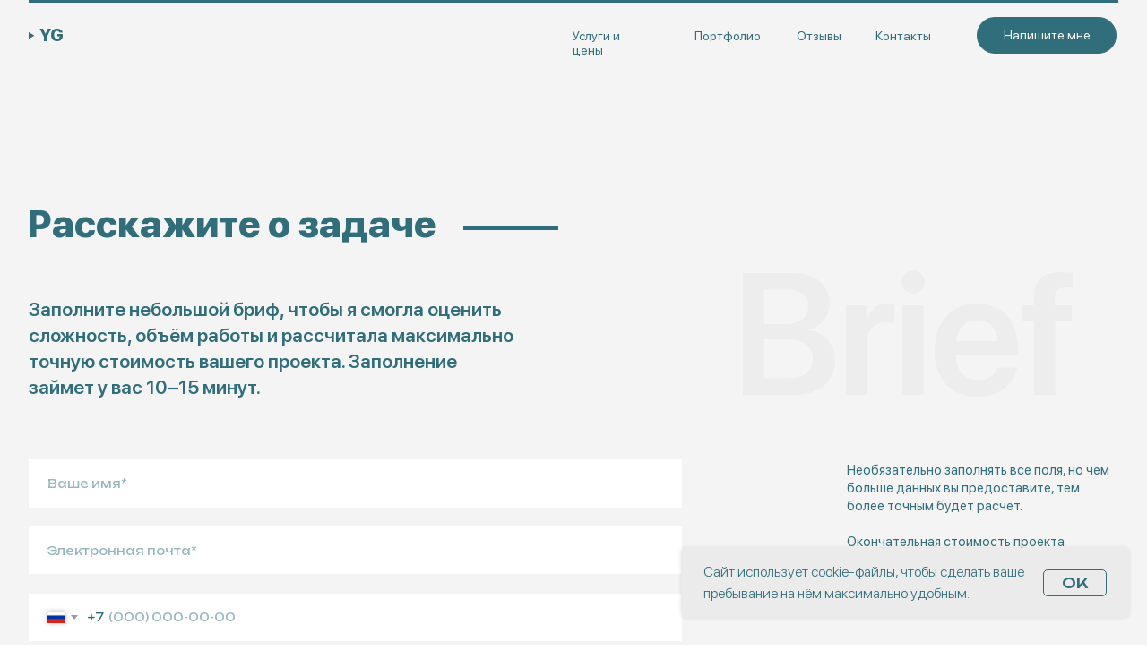

--- FILE ---
content_type: text/html; charset=UTF-8
request_url: https://galyanskaya.ru/brief
body_size: 24735
content:
<!DOCTYPE html> <html> <head> <meta charset="utf-8" /> <meta http-equiv="Content-Type" content="text/html; charset=utf-8" /> <meta name="viewport" content="width=device-width, initial-scale=1.0" /> <!--metatextblock--> <title>Бриф</title> <meta property="og:url" content="https://galyanskaya.ru/brief" /> <meta property="og:title" content="Бриф" /> <meta property="og:description" content="" /> <meta property="og:type" content="website" /> <meta property="og:image" content="https://static.tildacdn.com/tild3733-6439-4734-b362-343433643166/Frame_30.png" /> <link rel="canonical" href="https://galyanskaya.ru/brief"> <!--/metatextblock--> <meta name="format-detection" content="telephone=no" /> <meta http-equiv="x-dns-prefetch-control" content="on"> <link rel="dns-prefetch" href="https://ws.tildacdn.com"> <link rel="dns-prefetch" href="https://static.tildacdn.com"> <link rel="shortcut icon" href="https://static.tildacdn.com/tild3132-6138-4036-b965-353064626163/favicon_3.ico" type="image/x-icon" /> <link rel="apple-touch-icon" href="https://static.tildacdn.com/tild3137-3736-4462-b439-323837313866/photo.png"> <link rel="apple-touch-icon" sizes="76x76" href="https://static.tildacdn.com/tild3137-3736-4462-b439-323837313866/photo.png"> <link rel="apple-touch-icon" sizes="152x152" href="https://static.tildacdn.com/tild3137-3736-4462-b439-323837313866/photo.png"> <link rel="apple-touch-startup-image" href="https://static.tildacdn.com/tild3137-3736-4462-b439-323837313866/photo.png"> <meta name="msapplication-TileColor" content="#306e7b"> <meta name="msapplication-TileImage" content="https://static.tildacdn.com/tild3034-3062-4764-a230-363837653330/photo.png"> <!-- Assets --> <script src="https://neo.tildacdn.com/js/tilda-fallback-1.0.min.js" async charset="utf-8"></script> <link rel="stylesheet" href="https://static.tildacdn.com/css/tilda-grid-3.0.min.css" type="text/css" media="all" onerror="this.loaderr='y';"/> <link rel="stylesheet" href="https://static.tildacdn.com/ws/project2461388/tilda-blocks-page26772518.min.css?t=1732004901" type="text/css" media="all" onerror="this.loaderr='y';" /> <link rel="preconnect" href="https://fonts.gstatic.com"> <link href="https://fonts.googleapis.com/css2?family=Unbounded:wght@300;400;500;600;700&subset=latin,cyrillic" rel="stylesheet"> <link rel="stylesheet" href="https://static.tildacdn.com/css/tilda-animation-2.0.min.css" type="text/css" media="all" onerror="this.loaderr='y';" /> <link rel="stylesheet" href="https://static.tildacdn.com/css/tilda-slds-1.4.min.css" type="text/css" media="print" onload="this.media='all';" onerror="this.loaderr='y';" /> <noscript><link rel="stylesheet" href="https://static.tildacdn.com/css/tilda-slds-1.4.min.css" type="text/css" media="all" /></noscript> <link rel="stylesheet" href="https://static.tildacdn.com/css/tilda-popup-1.1.min.css" type="text/css" media="print" onload="this.media='all';" onerror="this.loaderr='y';" /> <noscript><link rel="stylesheet" href="https://static.tildacdn.com/css/tilda-popup-1.1.min.css" type="text/css" media="all" /></noscript> <link rel="stylesheet" href="https://static.tildacdn.com/css/tilda-forms-1.0.min.css" type="text/css" media="all" onerror="this.loaderr='y';" /> <script nomodule src="https://static.tildacdn.com/js/tilda-polyfill-1.0.min.js" charset="utf-8"></script> <script type="text/javascript">function t_onReady(func) {if(document.readyState!='loading') {func();} else {document.addEventListener('DOMContentLoaded',func);}}
function t_onFuncLoad(funcName,okFunc,time) {if(typeof window[funcName]==='function') {okFunc();} else {setTimeout(function() {t_onFuncLoad(funcName,okFunc,time);},(time||100));}}function t396_initialScale(t){t=document.getElementById("rec"+t);if(t){t=t.querySelector(".t396__artboard");if(t){var e,r=document.documentElement.clientWidth,a=[];if(i=t.getAttribute("data-artboard-screens"))for(var i=i.split(","),l=0;l<i.length;l++)a[l]=parseInt(i[l],10);else a=[320,480,640,960,1200];for(l=0;l<a.length;l++){var n=a[l];n<=r&&(e=n)}var o="edit"===window.allrecords.getAttribute("data-tilda-mode"),d="center"===t396_getFieldValue(t,"valign",e,a),c="grid"===t396_getFieldValue(t,"upscale",e,a),s=t396_getFieldValue(t,"height_vh",e,a),u=t396_getFieldValue(t,"height",e,a),g=!!window.opr&&!!window.opr.addons||!!window.opera||-1!==navigator.userAgent.indexOf(" OPR/");if(!o&&d&&!c&&!s&&u&&!g){for(var _=parseFloat((r/e).toFixed(3)),f=[t,t.querySelector(".t396__carrier"),t.querySelector(".t396__filter")],l=0;l<f.length;l++)f[l].style.height=Math.floor(parseInt(u,10)*_)+"px";t396_scaleInitial__getElementsToScale(t).forEach(function(t){t.style.zoom=_})}}}}function t396_scaleInitial__getElementsToScale(t){return t?Array.prototype.slice.call(t.children).filter(function(t){return t&&(t.classList.contains("t396__elem")||t.classList.contains("t396__group"))}):[]}function t396_getFieldValue(t,e,r,a){var i=a[a.length-1],l=r===i?t.getAttribute("data-artboard-"+e):t.getAttribute("data-artboard-"+e+"-res-"+r);if(!l)for(var n=0;n<a.length;n++){var o=a[n];if(!(o<=r)&&(l=o===i?t.getAttribute("data-artboard-"+e):t.getAttribute("data-artboard-"+e+"-res-"+o)))break}return l}</script> <script src="https://static.tildacdn.com/js/jquery-1.10.2.min.js" charset="utf-8" onerror="this.loaderr='y';"></script> <script src="https://static.tildacdn.com/js/tilda-scripts-3.0.min.js" charset="utf-8" defer onerror="this.loaderr='y';"></script> <script src="https://static.tildacdn.com/ws/project2461388/tilda-blocks-page26772518.min.js?t=1732004901" charset="utf-8" async onerror="this.loaderr='y';"></script> <script src="https://static.tildacdn.com/js/tilda-lazyload-1.0.min.js" charset="utf-8" async onerror="this.loaderr='y';"></script> <script src="https://static.tildacdn.com/js/tilda-animation-2.0.min.js" charset="utf-8" async onerror="this.loaderr='y';"></script> <script src="https://static.tildacdn.com/js/tilda-zero-1.1.min.js" charset="utf-8" async onerror="this.loaderr='y';"></script> <script src="https://static.tildacdn.com/js/tilda-menu-1.0.min.js" charset="utf-8" async onerror="this.loaderr='y';"></script> <script src="https://static.tildacdn.com/js/tilda-slds-1.4.min.js" charset="utf-8" async onerror="this.loaderr='y';"></script> <script src="https://static.tildacdn.com/js/hammer.min.js" charset="utf-8" async onerror="this.loaderr='y';"></script> <script src="https://static.tildacdn.com/js/tilda-popup-1.0.min.js" charset="utf-8" async onerror="this.loaderr='y';"></script> <script src="https://static.tildacdn.com/js/tilda-forms-1.0.min.js" charset="utf-8" async onerror="this.loaderr='y';"></script> <script src="https://static.tildacdn.com/js/tilda-zero-forms-1.0.min.js" charset="utf-8" async onerror="this.loaderr='y';"></script> <script src="https://static.tildacdn.com/js/tilda-animation-sbs-1.0.min.js" charset="utf-8" async onerror="this.loaderr='y';"></script> <script src="https://static.tildacdn.com/js/tilda-zero-scale-1.0.min.js" charset="utf-8" async onerror="this.loaderr='y';"></script> <script src="https://static.tildacdn.com/js/tilda-skiplink-1.0.min.js" charset="utf-8" async onerror="this.loaderr='y';"></script> <script src="https://static.tildacdn.com/js/tilda-events-1.0.min.js" charset="utf-8" async onerror="this.loaderr='y';"></script> <script type="text/javascript">window.dataLayer=window.dataLayer||[];</script> <script type="text/javascript">(function() {if((/bot|google|yandex|baidu|bing|msn|duckduckbot|teoma|slurp|crawler|spider|robot|crawling|facebook/i.test(navigator.userAgent))===false&&typeof(sessionStorage)!='undefined'&&sessionStorage.getItem('visited')!=='y'&&document.visibilityState){var style=document.createElement('style');style.type='text/css';style.innerHTML='@media screen and (min-width: 980px) {.t-records {opacity: 0;}.t-records_animated {-webkit-transition: opacity ease-in-out .2s;-moz-transition: opacity ease-in-out .2s;-o-transition: opacity ease-in-out .2s;transition: opacity ease-in-out .2s;}.t-records.t-records_visible {opacity: 1;}}';document.getElementsByTagName('head')[0].appendChild(style);function t_setvisRecs(){var alr=document.querySelectorAll('.t-records');Array.prototype.forEach.call(alr,function(el) {el.classList.add("t-records_animated");});setTimeout(function() {Array.prototype.forEach.call(alr,function(el) {el.classList.add("t-records_visible");});sessionStorage.setItem("visited","y");},400);}
document.addEventListener('DOMContentLoaded',t_setvisRecs);}})();</script></head> <body class="t-body" style="margin:0;"> <!--allrecords--> <div id="allrecords" class="t-records" data-hook="blocks-collection-content-node" data-tilda-project-id="2461388" data-tilda-page-id="26772518" data-tilda-page-alias="brief" data-tilda-formskey="72305c314c3dc8e1686a37f53359fbbd" data-tilda-lazy="yes" data-tilda-root-zone="com" data-tilda-ts="y"> <!--header--> <header id="t-header" class="t-records" data-hook="blocks-collection-content-node" data-tilda-project-id="2461388" data-tilda-page-id="26772620" data-tilda-formskey="72305c314c3dc8e1686a37f53359fbbd" data-tilda-lazy="yes" data-tilda-root-zone="com"> <div id="rec441669915" class="r t-rec" style=" " data-animationappear="off" data-record-type="360"> <!-- T360 --> <style>@media screen and (min-width:980px){.t-records{opacity:0;}.t-records_animated{-webkit-transition:opacity ease-in-out .5s;-moz-transition:opacity ease-in-out .5s;-o-transition:opacity ease-in-out .5s;transition:opacity ease-in-out .5s;}.t-records.t-records_visible,.t-records .t-records{opacity:1;}}</style> <script>t_onReady(function() {var allRecords=document.querySelector('.t-records');window.addEventListener('pageshow',function(event) {if(event.persisted) {allRecords.classList.add('t-records_visible');}});var rec=document.querySelector('#rec441669915');if(!rec) return;rec.setAttribute('data-animationappear','off');rec.style.opacity='1';allRecords.classList.add('t-records_animated');setTimeout(function() {allRecords.classList.add('t-records_visible');},200);});</script> <script>t_onReady(function() {var selects='button:not(.t-submit):not(.t835__btn_next):not(.t835__btn_prev):not(.t835__btn_result):not(.t862__btn_next):not(.t862__btn_prev):not(.t862__btn_result):not(.t854__news-btn):not(.t862__btn_next),' +
'a:not([href*="#"]):not(.carousel-control):not(.t-carousel__control):not(.t807__btn_reply):not([href^="#price"]):not([href^="javascript"]):not([href^="mailto"]):not([href^="tel"]):not([href^="link_sub"]):not(.js-feed-btn-show-more):not(.t367__opener):not([href^="https://www.dropbox.com/"])';var elements=document.querySelectorAll(selects);Array.prototype.forEach.call(elements,function(element) {if(element.getAttribute('data-menu-submenu-hook')) return;element.addEventListener('click',function(event) {var goTo=this.getAttribute('href');if(goTo!==null) {var ctrl=event.ctrlKey;var cmd=event.metaKey&&navigator.platform.indexOf('Mac')!==-1;if(!ctrl&&!cmd) {var target=this.getAttribute('target');if(target!=='_blank') {event.preventDefault();var allRecords=document.querySelector('.t-records');if(allRecords) {allRecords.classList.remove('t-records_visible');}
setTimeout(function() {window.location=goTo;},500);}}}});});});</script> <style>.t360__bar{background-color:#a6a6a6;}</style> <script>t_onReady(function() {var isSafari=/Safari/.test(navigator.userAgent)&&/Apple Computer/.test(navigator.vendor);if(!isSafari) {document.body.insertAdjacentHTML('beforeend','<div class="t360__progress"><div class="t360__bar"></div></div>');setTimeout(function() {var bar=document.querySelector('.t360__bar');if(bar) bar.classList.add('t360__barprogress');},10);}});window.addEventListener('load',function() {var bar=document.querySelector('.t360__bar');if(!bar) return;bar.classList.remove('t360__barprogress');bar.classList.add('t360__barprogressfinished');setTimeout(function() {bar.classList.add('t360__barprogresshidden');},20);setTimeout(function() {var progress=document.querySelector('.t360__progress');if(progress) progress.style.display='none';},500);});</script> </div> <div id="rec432161827" class="r t-rec t-rec_pb_15" style="padding-bottom:15px;background-color:#f4f4f4; " data-animationappear="off" data-record-type="396" data-bg-color="#f4f4f4"> <!-- T396 --> <style>#rec432161827 .t396__artboard {height:20px;background-color:#f4f4f4;overflow:visible;}#rec432161827 .t396__filter {height:20px;}#rec432161827 .t396__carrier{height:20px;background-position:center center;background-attachment:scroll;background-size:cover;background-repeat:no-repeat;}@media screen and (max-width:1199px) {#rec432161827 .t396__artboard,#rec432161827 .t396__filter,#rec432161827 .t396__carrier {height:12px;}#rec432161827 .t396__filter {}#rec432161827 .t396__carrier {background-attachment:scroll;}}@media screen and (max-width:959px) {#rec432161827 .t396__artboard,#rec432161827 .t396__filter,#rec432161827 .t396__carrier {height:12px;}#rec432161827 .t396__filter {}#rec432161827 .t396__carrier {background-attachment:scroll;}}@media screen and (max-width:639px) {#rec432161827 .t396__artboard,#rec432161827 .t396__filter,#rec432161827 .t396__carrier {height:12px;}#rec432161827 .t396__filter {}#rec432161827 .t396__carrier {background-attachment:scroll;}}@media screen and (max-width:479px) {#rec432161827 .t396__artboard,#rec432161827 .t396__filter,#rec432161827 .t396__carrier {height:2px;}#rec432161827 .t396__filter {}#rec432161827 .t396__carrier {background-attachment:scroll;}}#rec432161827 .tn-elem[data-elem-id="1650470413397"]{text-align:center;z-index:1;top:30px;left:calc(50% - 600px + -220px);width:120px;height:55px;}#rec432161827 .tn-elem[data-elem-id="1650470413397"] .tn-atom{color:transparent;font-size:14px;font-family:'Arial',Arial,sans-serif;line-height:1.55;font-weight:600;background-position:center center;border-color:transparent ;border-style:solid;transition:background-color 0.2s ease-in-out,color 0.2s ease-in-out,border-color 0.2s ease-in-out;}@media screen and (max-width:1199px) {}@media screen and (max-width:959px) {#rec432161827 .tn-elem[data-elem-id="1650470413397"] {top:26px;left:calc(50% - 320px + 589px);width:42px;height:32px;}}@media screen and (max-width:639px) {#rec432161827 .tn-elem[data-elem-id="1650470413397"] {top:24px;left:calc(50% - 240px + 430px);}}@media screen and (max-width:479px) {#rec432161827 .tn-elem[data-elem-id="1650470413397"] {top:14px;left:calc(50% - 160px + 270px);}}#rec432161827 .tn-elem[data-elem-id="1649175684694"]{color:#316e7b;text-align:LEFT;z-index:2;top:5px;left:calc(50% - 600px + -272px);width:97px;}#rec432161827 .tn-elem.t396__elem--anim-hidden[data-elem-id="1649175684694"] {opacity:0;}#rec432161827 .tn-elem[data-elem-id="1649175684694"] .tn-atom{color:#316e7b;font-size:13px;font-family:'SFProDisplay',Arial,sans-serif;line-height:NaN;font-weight:600;opacity:0;background-position:center center;border-color:transparent ;border-style:solid;}@media screen and (max-width:1199px) {#rec432161827 .tn-elem[data-elem-id="1649175684694"] {top:81px;left:calc(50% - 480px + -306px);}#rec432161827 .tn-elem[data-elem-id="1649175684694"] .tn-atom{opacity:0;}}@media screen and (max-width:959px) {#rec432161827 .tn-elem[data-elem-id="1649175684694"] {top:44px;left:calc(50% - 320px + 593px);width:35px;}#rec432161827 .tn-elem[data-elem-id="1649175684694"] .tn-atom{opacity:1;}}@media screen and (max-width:639px) {#rec432161827 .tn-elem[data-elem-id="1649175684694"] {top:42px;left:calc(50% - 240px + 434px);}#rec432161827 .tn-elem[data-elem-id="1649175684694"] .tn-atom{opacity:1;}}@media screen and (max-width:479px) {#rec432161827 .tn-elem[data-elem-id="1649175684694"] {top:32px;left:calc(50% - 160px + 275px);}#rec432161827 .tn-elem[data-elem-id="1649175684694"] .tn-atom{opacity:1;}}#rec432161827 .tn-elem[data-elem-id="1650467672919"]{color:#316e7b;text-align:LEFT;z-index:3;top:30px;left:calc(50% - 600px + 599px);width:83px;}#rec432161827 .tn-elem[data-elem-id="1650467672919"] .tn-atom{color:#316e7b;font-size:13px;font-family:'SFProDisplay',Arial,sans-serif;line-height:NaN;font-weight:400;background-position:center center;border-color:transparent ;border-style:solid;}@media screen and (max-width:1199px) {#rec432161827 .tn-elem[data-elem-id="1650467672919"] {top:33px;left:calc(50% - 480px + 379px);}}@media screen and (max-width:959px) {#rec432161827 .tn-elem[data-elem-id="1650467672919"] {top:33px;left:calc(50% - 320px + 789px);}}@media screen and (max-width:639px) {}@media screen and (max-width:479px) {}#rec432161827 .tn-elem[data-elem-id="1649175684698"]{color:#316e7b;text-align:LEFT;z-index:4;top:30px;left:calc(50% - 600px + 726px);width:65px;}#rec432161827 .tn-elem[data-elem-id="1649175684698"] .tn-atom{color:#316e7b;font-size:13px;font-family:'SFProDisplay',Arial,sans-serif;line-height:NaN;font-weight:400;background-position:center center;border-color:transparent ;border-style:solid;}@media screen and (max-width:1199px) {#rec432161827 .tn-elem[data-elem-id="1649175684698"] {top:33px;left:calc(50% - 480px + 506px);}}@media screen and (max-width:959px) {#rec432161827 .tn-elem[data-elem-id="1649175684698"] {top:33px;left:calc(50% - 320px + 916px);}}@media screen and (max-width:639px) {}@media screen and (max-width:479px) {}#rec432161827 .tn-elem[data-elem-id="1649175684701"]{color:#316e7b;text-align:LEFT;z-index:5;top:30px;left:calc(50% - 600px + 833px);width:45px;}#rec432161827 .tn-elem[data-elem-id="1649175684701"] .tn-atom{color:#316e7b;font-size:13px;font-family:'SFProDisplay',Arial,sans-serif;line-height:NaN;font-weight:400;background-position:center center;border-color:transparent ;border-style:solid;}@media screen and (max-width:1199px) {#rec432161827 .tn-elem[data-elem-id="1649175684701"] {top:33px;left:calc(50% - 480px + 613px);}}@media screen and (max-width:959px) {#rec432161827 .tn-elem[data-elem-id="1649175684701"] {top:33px;left:calc(50% - 320px + 1023px);}}@media screen and (max-width:639px) {}@media screen and (max-width:479px) {}#rec432161827 .tn-elem[data-elem-id="1649175684705"]{color:#316e7b;text-align:LEFT;z-index:6;top:30px;left:calc(50% - 600px + 916px);width:55px;}#rec432161827 .tn-elem[data-elem-id="1649175684705"] .tn-atom{color:#316e7b;font-size:13px;font-family:'SFProDisplay',Arial,sans-serif;line-height:NaN;font-weight:400;background-position:center center;border-color:transparent ;border-style:solid;}@media screen and (max-width:1199px) {#rec432161827 .tn-elem[data-elem-id="1649175684705"] {top:33px;left:calc(50% - 480px + 696px);}}@media screen and (max-width:959px) {#rec432161827 .tn-elem[data-elem-id="1649175684705"] {top:33px;left:calc(50% - 320px + 1106px);}}@media screen and (max-width:639px) {}@media screen and (max-width:479px) {}#rec432161827 .tn-elem[data-elem-id="1649175684708"]{color:#316e7b;text-align:LEFT;z-index:7;top:26px;left:calc(50% - 600px + 41px);width:48px;}#rec432161827 .tn-elem[data-elem-id="1649175684708"] .tn-atom{color:#316e7b;font-size:18px;font-family:'SFProDisplay',Arial,sans-serif;line-height:1.3;font-weight:700;text-transform:uppercase;background-position:center center;border-color:transparent ;border-style:solid;}@media screen and (max-width:1199px) {#rec432161827 .tn-elem[data-elem-id="1649175684708"] {top:29px;left:calc(50% - 480px + 41px);}}@media screen and (max-width:959px) {#rec432161827 .tn-elem[data-elem-id="1649175684708"] {top:29px;left:calc(50% - 320px + 22px);}}@media screen and (max-width:639px) {}@media screen and (max-width:479px) {#rec432161827 .tn-elem[data-elem-id="1649175684708"] {top:19px;left:calc(50% - 160px + 22px);}}#rec432161827 .tn-elem[data-elem-id="1649175684711"]{color:#316e7b;text-align:center;z-index:8;top:18px;left:calc(50% - 600px + 1022px);width:147px;height:39px;}#rec432161827 .tn-elem[data-elem-id="1649175684711"] .tn-atom{color:#316e7b;font-size:13px;font-family:'SFProDisplay',Arial,sans-serif;line-height:1.55;font-weight:500;border-width:1px;border-radius:30px;background-color:#f4f4f4;background-position:center center;border-color:#316e7b ;border-style:solid;transition:background-color 0.2s ease-in-out,color 0.2s ease-in-out,border-color 0.2s ease-in-out;}@media (hover),(min-width:0\0) {#rec432161827 .tn-elem[data-elem-id="1649175684711"] .tn-atom:hover {background-color:#2b6775;background-image:none;}#rec432161827 .tn-elem[data-elem-id="1649175684711"] .tn-atom:hover {color:#fefafa;}}@media screen and (max-width:1199px) {#rec432161827 .tn-elem[data-elem-id="1649175684711"] {top:21px;left:calc(50% - 480px + 802px);}}@media screen and (max-width:959px) {#rec432161827 .tn-elem[data-elem-id="1649175684711"] {top:21px;left:calc(50% - 320px + 1212px);}}@media screen and (max-width:639px) {}@media screen and (max-width:479px) {}#rec432161827 .tn-elem[data-elem-id="1649175684715"]{z-index:9;top:34px;left:calc(50% - 600px + 30px);width:6px;}#rec432161827 .tn-elem[data-elem-id="1649175684715"] .tn-atom{background-position:center center;border-color:transparent ;border-style:solid;}@media screen and (max-width:1199px) {#rec432161827 .tn-elem[data-elem-id="1649175684715"] {top:37px;left:calc(50% - 480px + 30px);}}@media screen and (max-width:959px) {#rec432161827 .tn-elem[data-elem-id="1649175684715"] {top:37px;left:calc(50% - 320px + 11px);}}@media screen and (max-width:639px) {}@media screen and (max-width:479px) {#rec432161827 .tn-elem[data-elem-id="1649175684715"] {top:27px;left:calc(50% - 160px + 11px);}}#rec432161827 .tn-elem[data-elem-id="1649175684720"]{z-index:10;top:0px;left:calc(50% - 600px + 30px);width:1140px;height:3px;}#rec432161827 .tn-elem[data-elem-id="1649175684720"] .tn-atom{background-color:#316e7b;background-position:center center;border-color:transparent ;border-style:solid;}@media screen and (max-width:1199px) {#rec432161827 .tn-elem[data-elem-id="1649175684720"] {top:0px;left:calc(50% - 480px + 5px);width:950px;}}@media screen and (max-width:959px) {#rec432161827 .tn-elem[data-elem-id="1649175684720"] {top:0px;left:calc(50% - 320px + 10px);width:620px;}}@media screen and (max-width:639px) {#rec432161827 .tn-elem[data-elem-id="1649175684720"] {width:460px;}}@media screen and (max-width:479px) {#rec432161827 .tn-elem[data-elem-id="1649175684720"] {width:300px;}}#rec432161827 .tn-elem[data-elem-id="1650467231722"]{z-index:11;top:30px;left:calc(50% - 600px + -150px);width:20px;height:3px;}#rec432161827 .tn-elem.t396__elem--anim-hidden[data-elem-id="1650467231722"] {opacity:0;}#rec432161827 .tn-elem[data-elem-id="1650467231722"] .tn-atom{opacity:0;background-color:#306e7b;background-position:center center;border-color:transparent ;border-style:solid;}@media screen and (max-width:1199px) {}@media screen and (max-width:959px) {#rec432161827 .tn-elem[data-elem-id="1650467231722"] {top:29px;left:calc(50% - 320px + 593px);width:35px;height:3px;}#rec432161827 .tn-elem[data-elem-id="1650467231722"] .tn-atom{opacity:1;}}@media screen and (max-width:639px) {#rec432161827 .tn-elem[data-elem-id="1650467231722"] {top:28px;left:calc(50% - 240px + 434px);}#rec432161827 .tn-elem[data-elem-id="1650467231722"] .tn-atom {-webkit-transform:rotate(360deg);-moz-transform:rotate(360deg);transform:rotate(360deg);}}@media screen and (max-width:479px) {#rec432161827 .tn-elem[data-elem-id="1650467231722"] {top:18px;left:calc(50% - 160px + 274px);}}#rec432161827 .tn-elem[data-elem-id="1650467320208"]{z-index:12;top:40px;left:calc(50% - 600px + -140px);width:20px;height:3px;}#rec432161827 .tn-elem.t396__elem--anim-hidden[data-elem-id="1650467320208"] {opacity:0;}#rec432161827 .tn-elem[data-elem-id="1650467320208"] .tn-atom{opacity:0;background-color:#306e7b;background-position:center center;border-color:transparent ;border-style:solid;}@media screen and (max-width:1199px) {}@media screen and (max-width:959px) {#rec432161827 .tn-elem[data-elem-id="1650467320208"] {top:37px;left:calc(50% - 320px + 593px);width:35px;height:3px;}#rec432161827 .tn-elem[data-elem-id="1650467320208"] .tn-atom{opacity:1;}}@media screen and (max-width:639px) {#rec432161827 .tn-elem[data-elem-id="1650467320208"] {top:36px;left:calc(50% - 240px + 434px);}#rec432161827 .tn-elem[data-elem-id="1650467320208"] .tn-atom {-webkit-transform:rotate(360deg);-moz-transform:rotate(360deg);transform:rotate(360deg);}}@media screen and (max-width:479px) {#rec432161827 .tn-elem[data-elem-id="1650467320208"] {top:26px;left:calc(50% - 160px + 274px);}}</style> <div class='t396'> <div class="t396__artboard" data-artboard-recid="432161827" data-artboard-screens="320,480,640,960,1200" data-artboard-height="20" data-artboard-valign="center" data-artboard-upscale="window" data-artboard-ovrflw="visible" data-artboard-height-res-320="2" data-artboard-upscale-res-320="window" data-artboard-height-res-480="12" data-artboard-height-res-640="12" data-artboard-height-res-960="12"> <div class="t396__carrier" data-artboard-recid="432161827"></div> <div class="t396__filter" data-artboard-recid="432161827"></div> <div class='t396__elem tn-elem tn-elem__4321618271649175684694 ' data-elem-id='1649175684694' data-elem-type='text' data-field-top-value="5" data-field-left-value="-272" data-field-width-value="97" data-field-axisy-value="top" data-field-axisx-value="left" data-field-container-value="grid" data-field-topunits-value="px" data-field-leftunits-value="px" data-field-heightunits-value="" data-field-widthunits-value="px" data-animate-mobile="y" data-animate-sbs-event="hover" data-animate-sbs-opts="[{'ti':'0','mx':'0','my':'0','sx':'1','sy':'1','op':'1','ro':'0','bl':'0','ea':'','dt':'0'},{'ti':600,'mx':0,'my':20,'sx':'1','sy':'1','op':0,'ro':'0','bl':'0','ea':'bounceFin','dt':'0'}]" data-field-top-res-320-value="32" data-field-left-res-320-value="275" data-field-top-res-480-value="42" data-field-left-res-480-value="434" data-field-top-res-640-value="44" data-field-left-res-640-value="593" data-field-width-res-640-value="35" data-animate-sbs-trgels-res-640="1650470413397" data-field-top-res-960-value="81" data-field-left-res-960-value="-306"> <div class='tn-atom'><a href="#menuopen"style="color: inherit">Menu</a></div> </div> <div class='t396__elem tn-elem tn-elem__4321618271650467672919' data-elem-id='1650467672919' data-elem-type='text' data-field-top-value="30" data-field-left-value="599" data-field-width-value="83" data-field-axisy-value="top" data-field-axisx-value="left" data-field-container-value="grid" data-field-topunits-value="px" data-field-leftunits-value="px" data-field-heightunits-value="" data-field-widthunits-value="px" data-field-top-res-640-value="33" data-field-left-res-640-value="789" data-field-top-res-960-value="33" data-field-left-res-960-value="379"> <div class='tn-atom'><a href="/#cost"style="color: inherit">Услуги и цены</a></div> </div> <div class='t396__elem tn-elem tn-elem__4321618271649175684698' data-elem-id='1649175684698' data-elem-type='text' data-field-top-value="30" data-field-left-value="726" data-field-width-value="65" data-field-axisy-value="top" data-field-axisx-value="left" data-field-container-value="grid" data-field-topunits-value="px" data-field-leftunits-value="px" data-field-heightunits-value="" data-field-widthunits-value="px" data-field-top-res-640-value="33" data-field-left-res-640-value="916" data-field-top-res-960-value="33" data-field-left-res-960-value="506"> <div class='tn-atom'><a href="/portfolio"style="color: inherit">Портфолио</a></div> </div> <div class='t396__elem tn-elem tn-elem__4321618271649175684701' data-elem-id='1649175684701' data-elem-type='text' data-field-top-value="30" data-field-left-value="833" data-field-width-value="45" data-field-axisy-value="top" data-field-axisx-value="left" data-field-container-value="grid" data-field-topunits-value="px" data-field-leftunits-value="px" data-field-heightunits-value="" data-field-widthunits-value="px" data-field-top-res-640-value="33" data-field-left-res-640-value="1023" data-field-top-res-960-value="33" data-field-left-res-960-value="613"> <div class='tn-atom'><a href="#popup:mygallery"style="color: inherit">Отзывы</a></div> </div> <div class='t396__elem tn-elem tn-elem__4321618271649175684705' data-elem-id='1649175684705' data-elem-type='text' data-field-top-value="30" data-field-left-value="916" data-field-width-value="55" data-field-axisy-value="top" data-field-axisx-value="left" data-field-container-value="grid" data-field-topunits-value="px" data-field-leftunits-value="px" data-field-heightunits-value="" data-field-widthunits-value="px" data-field-top-res-640-value="33" data-field-left-res-640-value="1106" data-field-top-res-960-value="33" data-field-left-res-960-value="696"> <div class='tn-atom'><a href="/#contacts"style="color: inherit">Контакты</a></div> </div> <div class='t396__elem tn-elem tn-elem__4321618271649175684708' data-elem-id='1649175684708' data-elem-type='text' data-field-top-value="26" data-field-left-value="41" data-field-width-value="48" data-field-axisy-value="top" data-field-axisx-value="left" data-field-container-value="grid" data-field-topunits-value="px" data-field-leftunits-value="px" data-field-heightunits-value="" data-field-widthunits-value="px" data-field-top-res-320-value="19" data-field-left-res-320-value="22" data-field-top-res-640-value="29" data-field-left-res-640-value="22" data-field-top-res-960-value="29" data-field-left-res-960-value="41"> <div class='tn-atom'><a href="/"style="color: inherit">YG</a></div> </div> <div class='t396__elem tn-elem tn-elem__4321618271649175684711' data-elem-id='1649175684711' data-elem-type='button' data-field-top-value="18" data-field-left-value="1022" data-field-height-value="39" data-field-width-value="147" data-field-axisy-value="top" data-field-axisx-value="left" data-field-container-value="grid" data-field-topunits-value="px" data-field-leftunits-value="px" data-field-heightunits-value="" data-field-widthunits-value="" data-field-top-res-640-value="21" data-field-left-res-640-value="1212" data-field-top-res-960-value="21" data-field-left-res-960-value="802"> <a class='tn-atom' href="#popupzero">Напишите мне</a> </div> <div class='t396__elem tn-elem tn-elem__4321618271649175684715' data-elem-id='1649175684715' data-elem-type='image' data-field-top-value="34" data-field-left-value="30" data-field-width-value="6" data-field-axisy-value="top" data-field-axisx-value="left" data-field-container-value="grid" data-field-topunits-value="px" data-field-leftunits-value="px" data-field-heightunits-value="" data-field-widthunits-value="px" data-field-filewidth-value="6" data-field-fileheight-value="8" data-field-top-res-320-value="27" data-field-left-res-320-value="11" data-field-top-res-640-value="37" data-field-left-res-640-value="11" data-field-top-res-960-value="37" data-field-left-res-960-value="30"> <a class='tn-atom' href="/"> <img class='tn-atom__img t-img' data-original='https://static.tildacdn.com/tild3430-3234-4032-b939-376635306430/Vector.svg' alt='' imgfield='tn_img_1649175684715' /> </a> </div> <div class='t396__elem tn-elem tn-elem__4321618271649175684720' data-elem-id='1649175684720' data-elem-type='shape' data-field-top-value="0" data-field-left-value="30" data-field-height-value="3" data-field-width-value="1140" data-field-axisy-value="top" data-field-axisx-value="left" data-field-container-value="grid" data-field-topunits-value="px" data-field-leftunits-value="px" data-field-heightunits-value="px" data-field-widthunits-value="px" data-field-width-res-320-value="300" data-field-width-res-480-value="460" data-field-top-res-640-value="0" data-field-left-res-640-value="10" data-field-width-res-640-value="620" data-field-top-res-960-value="0" data-field-left-res-960-value="5" data-field-width-res-960-value="950"> <div class='tn-atom'> </div> </div> <div class='t396__elem tn-elem tn-elem__4321618271650467231722 ' data-elem-id='1650467231722' data-elem-type='shape' data-field-top-value="30" data-field-left-value="-150" data-field-height-value="3" data-field-width-value="20" data-field-axisy-value="top" data-field-axisx-value="left" data-field-container-value="grid" data-field-topunits-value="px" data-field-leftunits-value="px" data-field-heightunits-value="px" data-field-widthunits-value="px" data-animate-mobile="y" data-animate-sbs-event="hover" data-animate-sbs-trgels="1650470413397" data-animate-sbs-opts="[{'ti':'0','mx':'0','my':'0','sx':'1','sy':'1','op':'1','ro':'0','bl':'0','ea':'','dt':'0'},{'ti':500,'mx':'0','my':'0','sx':'1','sy':'1','op':'1','ro':45,'bl':'0','ea':'','dt':'0'}]" data-field-top-res-320-value="18" data-field-left-res-320-value="274" data-field-top-res-480-value="28" data-field-left-res-480-value="434" data-field-top-res-640-value="29" data-field-left-res-640-value="593" data-field-height-res-640-value="3" data-field-width-res-640-value="35" data-animate-sbs-opts-res-640="[{'ti':'0','mx':'0','my':'0','sx':'1','sy':'1','op':'1','ro':'0','bl':'0','ea':'','dt':'0'},{'ti':500,'mx':0,'my':0,'sx':'1','sy':'1','op':'1','ro':45,'bl':'0','ea':'','dt':'0'}]"> <a class='tn-atom' href="#menuopen"> </a> </div> <div class='t396__elem tn-elem tn-elem__4321618271650467320208 ' data-elem-id='1650467320208' data-elem-type='shape' data-field-top-value="40" data-field-left-value="-140" data-field-height-value="3" data-field-width-value="20" data-field-axisy-value="top" data-field-axisx-value="left" data-field-container-value="grid" data-field-topunits-value="px" data-field-leftunits-value="px" data-field-heightunits-value="px" data-field-widthunits-value="px" data-animate-mobile="y" data-animate-sbs-event="hover" data-animate-sbs-opts="[{'ti':'0','mx':'0','my':'0','sx':'1','sy':'1','op':'1','ro':'0','bl':'0','ea':'','dt':'0'},{'ti':500,'mx':'0','my':'0','sx':'1','sy':'1','op':'1','ro':-45,'bl':'0','ea':'','dt':'0'}]" data-field-top-res-320-value="26" data-field-left-res-320-value="274" data-field-top-res-480-value="36" data-field-left-res-480-value="434" data-field-top-res-640-value="37" data-field-left-res-640-value="593" data-field-height-res-640-value="3" data-field-width-res-640-value="35" data-animate-sbs-trgels-res-640="1650470413397" data-animate-sbs-opts-res-640="[{'ti':'0','mx':'0','my':'0','sx':'1','sy':'1','op':'1','ro':'0','bl':'0','ea':'','dt':'0'},{'ti':500,'mx':0,'my':-8,'sx':'1','sy':'1','op':'1','ro':-45,'bl':'0','ea':'','dt':'0'}]"> <a class='tn-atom' href="#menuopen"> </a> </div> </div> </div> <script>t_onFuncLoad('t396_initialScale',function() {t396_initialScale('432161827');});t_onReady(function() {t_onFuncLoad('t396_init',function() {t396_init('432161827');});});</script> <!-- /T396 --> </div> <div id="rec438247193" class="r t-rec t-rec_pt_0 t-rec_pb_0 t-screenmax-640px" style="padding-top:0px;padding-bottom:0px; " data-animationappear="off" data-record-type="450" data-screen-max="640px"> <!-- t450 --> <div id="nav438247193marker"></div> <div class="t450__overlay"> <div class="t450__overlay_bg"
style=" "> </div> </div> <div id="nav438247193" class="t450 " data-tooltip-hook="#menuopen"
style="max-width: 350px;background-color: #f4f4f4;"> <button type="button"
class="t450__close-button t450__close t450_opened "
style="background-color: #f4f4f4;"
aria-label="Закрыть меню"> <div class="t450__close_icon"> <span style="background-color:#306e7b;"></span> <span style="background-color:#306e7b;"></span> <span style="background-color:#306e7b;"></span> <span style="background-color:#306e7b;"></span> </div> </button> <div class="t450__container t-align_left"> <div class="t450__top"> <div class="t450__logowrapper"> <a href="/"> <img class="t450__logoimg"
src="https://static.tildacdn.com/tild6532-3936-4332-a536-346162636330/Group_64.svg"
imgfield="img"
style="max-width: 60px;" alt=""> </a> </div> <nav class="t450__menu"> <ul role="list" class="t450__list t-menu__list"> <li class="t450__list_item"> <a class="t-menu__link-item "
href="/#cost" data-menu-submenu-hook="" data-menu-item-number="1">
Услуги и цены
</a> </li> <li class="t450__list_item"> <a class="t-menu__link-item "
href="/portfolio" data-menu-submenu-hook="" data-menu-item-number="2">
Портфолио
</a> </li> <li class="t450__list_item"> <a class="t-menu__link-item "
href="#popup:mygallery" data-menu-submenu-hook="" data-menu-item-number="3">
Отзывы
</a> </li> <li class="t450__list_item"> <a class="t-menu__link-item "
href="/#contacts" data-menu-submenu-hook="" data-menu-item-number="4">
Контакты
</a> </li> <li class="t450__list_item"> <a class="t-menu__link-item "
href="#faq" data-menu-submenu-hook="" data-menu-item-number="5">
Частые вопросы
</a> </li> </ul> </nav> </div> <div class="t450__rightside"> <div class="t450__rightcontainer"> <div class="t450__right_descr t-descr t-descr_xs" field="descr"><a href="tel:+79304095012" style="color:#306e7b !important;border-bottom-color: rgb(48, 110, 123);">+7 (930) 409-50-12</a></div> <div class="t450__right_social_links"> <div class="t-sociallinks"> <ul role="list" class="t-sociallinks__wrapper" aria-label="Соц. сети"> <!-- new soclinks --><li class="t-sociallinks__item t-sociallinks__item_vk"><a href="https://vk.com/yulechka2123" target="_blank" rel="nofollow" aria-label="vk" style="width: 30px; height: 30px;"><svg class="t-sociallinks__svg" role="presentation" width=30px height=30px viewBox="0 0 100 100" fill="none" xmlns="http://www.w3.org/2000/svg"> <path fill-rule="evenodd" clip-rule="evenodd" d="M50 100c27.614 0 50-22.386 50-50S77.614 0 50 0 0 22.386 0 50s22.386 50 50 50ZM25 34c.406 19.488 10.15 31.2 27.233 31.2h.968V54.05c6.278.625 11.024 5.216 12.93 11.15H75c-2.436-8.87-8.838-13.773-12.836-15.647C66.162 47.242 71.783 41.62 73.126 34h-8.058c-1.749 6.184-6.932 11.805-11.867 12.336V34h-8.057v21.611C40.147 54.362 33.838 48.304 33.556 34H25Z" fill="#306e7b"/> </svg></a></li>&nbsp;<li class="t-sociallinks__item t-sociallinks__item_behance"><a href="https://vk.com/yulechka2123" target="_blank" rel="nofollow" aria-label="behance" style="width: 30px; height: 30px;"><svg class="t-sociallinks__svg" role="presentation" width=30px height=30px viewBox="0 0 100 100" fill="none" xmlns="http://www.w3.org/2000/svg"> <path fill-rule="evenodd" clip-rule="evenodd" d="M50 100c27.6142 0 50-22.3858 50-50S77.6142 0 50 0 0 22.3858 0 50s22.3858 50 50 50Zm-1.4722-51.0072c1.0869-.5533 1.9078-1.167 2.4634-1.8412.9991-1.2023 1.4951-2.7852 1.4951-4.7637 0-1.9173-.4897-3.5669-1.4794-4.9411-1.6488-2.2414-4.4411-3.3824-8.38-3.4468H27v32.3572h14.5721c1.6395 0 3.162-.1468 4.5683-.4371 1.4017-.2904 2.6212-.8327 3.6517-1.6246.915-.6843 1.6763-1.5343 2.2892-2.5412.9638-1.5217 1.4378-3.2435 1.4378-5.1631 0-1.8561-.4207-3.4374-1.2612-4.7394-.835-1.3067-2.0836-2.2555-3.7301-2.859Zm-14.066-9.3729h6.0226c1.5476 0 2.8229.1719 3.8196.5062 1.1599.4803 1.7383 1.4794 1.7383 2.9846 0 1.3624-.4363 2.3112-1.3122 2.8449-.8766.5344-2.0138.8021-3.4209.8021h-6.8474v-7.1378Zm10.1153 20.5507c-.7848.3838-1.8717.5674-3.2765.5674h-6.838v-8.6233h6.9455c1.3867.0133 2.469.1938 3.2357.5486 1.371.6239 2.0577 1.7854 2.0577 3.4664 0 1.9926-.7094 3.3354-2.1244 4.0409Zm29.3836-24.827v3.2365H60.9299v-3.2365h13.0308Zm2.9849 10.7282c.9504 1.3797 1.5625 2.976 1.8474 4.7936.1578 1.0587.2284 2.5945.1994 4.602H62.1169c.0934 2.3293.897 3.9585 2.4227 4.8901.9197.5847 2.0349.8703 3.3408.8703 1.3766 0 2.4988-.3484 3.3629-1.0634.4709-.379.886-.9143 1.2447-1.59h6.1857c-.1616 1.3758-.9064 2.7712-2.2453 4.1893-2.0734 2.2539-4.9819 3.384-8.7167 3.384-3.085 0-5.8044-.9527-8.165-2.8519-2.3521-1.9063-3.534-4.9968-3.534-9.285 0-4.0205 1.0611-7.0985 3.1894-9.2402 2.1363-2.1464 4.8933-3.2145 8.2922-3.2145 2.0146 0 3.8298.3602 5.4504 1.0838 1.6151.7244 2.9493 1.8647 4.0009 3.4319Zm-13.0669 1.8098c-.8609.8789-1.3961 2.075-1.6159 3.5881h10.4426c-.1138-1.6104-.6514-2.83-1.6199-3.6627-.9606-.8358-2.1597-1.2549-3.5912-1.2549-1.5578 0-2.7609.4481-3.6156 1.3295Z" fill="#306e7b"/> </svg></a></li>&nbsp;<li class="t-sociallinks__item t-sociallinks__item_telegram"><a href="t.me/yulia_galyanskaya" target="_blank" rel="nofollow" aria-label="telegram" style="width: 30px; height: 30px;"><svg class="t-sociallinks__svg" role="presentation" width=30px height=30px viewBox="0 0 100 100" fill="none" xmlns="http://www.w3.org/2000/svg"> <path fill-rule="evenodd" clip-rule="evenodd" d="M50 100c27.614 0 50-22.386 50-50S77.614 0 50 0 0 22.386 0 50s22.386 50 50 50Zm21.977-68.056c.386-4.38-4.24-2.576-4.24-2.576-3.415 1.414-6.937 2.85-10.497 4.302-11.04 4.503-22.444 9.155-32.159 13.734-5.268 1.932-2.184 3.864-2.184 3.864l8.351 2.577c3.855 1.16 5.91-.129 5.91-.129l17.988-12.238c6.424-4.38 4.882-.773 3.34.773l-13.49 12.882c-2.056 1.804-1.028 3.35-.129 4.123 2.55 2.249 8.82 6.364 11.557 8.16.712.467 1.185.778 1.292.858.642.515 4.111 2.834 6.424 2.319 2.313-.516 2.57-3.479 2.57-3.479l3.083-20.226c.462-3.511.993-6.886 1.417-9.582.4-2.546.705-4.485.767-5.362Z" fill="#306e7b"/> </svg></a></li>&nbsp;<li class="t-sociallinks__item t-sociallinks__item_whatsapp"><a href="https://wa.me/79304095012" target="_blank" rel="nofollow" aria-label="whatsapp" style="width: 30px; height: 30px;"><svg class="t-sociallinks__svg" role="presentation" width=30px height=30px viewBox="0 0 100 100" fill="none" xmlns="http://www.w3.org/2000/svg"> <path fill-rule="evenodd" clip-rule="evenodd" d="M50 100C77.6142 100 100 77.6142 100 50C100 22.3858 77.6142 0 50 0C22.3858 0 0 22.3858 0 50C0 77.6142 22.3858 100 50 100ZM69.7626 28.9928C64.6172 23.841 57.7739 21.0027 50.4832 21C35.4616 21 23.2346 33.2252 23.2292 48.2522C23.2274 53.0557 24.4823 57.7446 26.8668 61.8769L23 76L37.4477 72.2105C41.4282 74.3822 45.9107 75.5262 50.4714 75.528H50.4823C65.5029 75.528 77.7299 63.301 77.7363 48.2749C77.7408 40.9915 74.9089 34.1446 69.7626 28.9928ZM62.9086 53.9588C62.2274 53.6178 58.8799 51.9708 58.2551 51.7435C57.6313 51.5161 57.1766 51.4024 56.7228 52.0845C56.269 52.7666 54.964 54.2998 54.5666 54.7545C54.1692 55.2092 53.7718 55.2656 53.0915 54.9246C52.9802 54.8688 52.8283 54.803 52.6409 54.7217C51.6819 54.3057 49.7905 53.4855 47.6151 51.5443C45.5907 49.7382 44.2239 47.5084 43.8265 46.8272C43.4291 46.1452 43.7837 45.7769 44.1248 45.4376C44.3292 45.2338 44.564 44.9478 44.7987 44.662C44.9157 44.5194 45.0328 44.3768 45.146 44.2445C45.4345 43.9075 45.56 43.6516 45.7302 43.3049C45.7607 43.2427 45.7926 43.1776 45.8272 43.1087C46.0545 42.654 45.9409 42.2565 45.7708 41.9155C45.6572 41.6877 45.0118 40.1167 44.4265 38.6923C44.1355 37.984 43.8594 37.3119 43.671 36.8592C43.1828 35.687 42.6883 35.69 42.2913 35.6924C42.2386 35.6928 42.1876 35.6931 42.1386 35.6906C41.7421 35.6706 41.2874 35.667 40.8336 35.667C40.3798 35.667 39.6423 35.837 39.0175 36.5191C38.9773 36.5631 38.9323 36.6111 38.8834 36.6633C38.1738 37.4209 36.634 39.0648 36.634 42.2002C36.634 45.544 39.062 48.7748 39.4124 49.2411L39.415 49.2444C39.4371 49.274 39.4767 49.3309 39.5333 49.4121C40.3462 50.5782 44.6615 56.7691 51.0481 59.5271C52.6732 60.2291 53.9409 60.6475 54.9303 60.9612C56.5618 61.4796 58.046 61.4068 59.22 61.2313C60.5286 61.0358 63.2487 59.5844 63.8161 57.9938C64.3836 56.4033 64.3836 55.0392 64.2136 54.7554C64.0764 54.5258 63.7545 54.3701 63.2776 54.1395C63.1633 54.0843 63.0401 54.0247 62.9086 53.9588Z" fill="#306e7b"/> </svg> </a></li><!-- /new soclinks --> </ul> </div> </div> <div class="t450__right_buttons"> <div class="t450__right_buttons_wrap"> <div class="t450__right_buttons_but "> <a href="/brief" target=""
class="t-btn t-btn_sm " data-buttonfieldset="button"
style="color:#306e7b;border:1px solid #306e7b;background-color:#f4f4f4;border-radius:30px; -moz-border-radius:30px; -webkit-border-radius:30px;font-family:SFProDisplay;font-weight:500;"> <table role="presentation" style="width:100%; height:100%;"> <tr> <td>Заполнить бриф</td> </tr> </table> </a> </div> </div> </div> </div> </div> </div> </div> <script>t_onReady(function() {var rec=document.querySelector('#rec438247193');if(!rec) return;rec.setAttribute('data-animationappear','off');rec.style.opacity=1;t_onFuncLoad('t450_initMenu',function() {t450_initMenu('438247193');});});</script> <style>@media (hover:hover),(min-width:0\0) {#rec438247193 .t-btn:not(.t-animate_no-hover):hover {color:#ffffff !important;background-color:#306e7b !important;}#rec438247193 .t-btn:not(.t-animate_no-hover):focus-visible {color:#ffffff !important;background-color:#306e7b !important;}#rec438247193 .t-btn:not(.t-animate_no-hover) {transition-property:background-color,color,border-color,box-shadow;transition-duration:0.2s;transition-timing-function:ease-in-out;}#rec438247193 .t-btntext:not(.t-animate_no-hover):hover {color:#ffffff !important;}#rec438247193 .t-btntext:not(.t-animate_no-hover):focus-visible {color:#ffffff !important;}}</style> <style>#rec438247193 .t-menu__link-item{-webkit-transition:color 0.3s ease-in-out,opacity 0.3s ease-in-out;transition:color 0.3s ease-in-out,opacity 0.3s ease-in-out;position:relative;}#rec438247193 .t-menu__link-item:not(.t-active):not(.tooltipstered)::after{content:'';position:absolute;left:0;bottom:20%;opacity:0;width:100%;height:100%;border-bottom:0px solid #306e7b;-webkit-box-shadow:inset 0px -1px 0px 0px #306e7b;-moz-box-shadow:inset 0px -1px 0px 0px #306e7b;box-shadow:inset 0px -1px 0px 0px #306e7b;-webkit-transition:all 0.3s ease;transition:all 0.3s ease;pointer-events:none;}#rec438247193 .t-menu__link-item.t-active::after{content:'';position:absolute;left:0;-webkit-transition:all 0.3s ease;transition:all 0.3s ease;opacity:1;width:100%;height:100%;bottom:-0px;border-bottom:0px solid #306e7b;-webkit-box-shadow:inset 0px -1px 0px 0px #306e7b;-moz-box-shadow:inset 0px -1px 0px 0px #306e7b;box-shadow:inset 0px -1px 0px 0px #306e7b;}#rec438247193 .t-menu__link-item:not(.t-active):not(.tooltipstered):hover{color:#306e7b !important;}#rec438247193 .t-menu__link-item:not(.t-active):not(.tooltipstered):focus-visible{color:#306e7b !important;}#rec438247193 .t-menu__link-item:not(.t-active):not(.tooltipstered):hover::after{opacity:1;bottom:-0px;}#rec438247193 .t-menu__link-item:not(.t-active):not(.tooltipstered):focus-visible::after{opacity:1;bottom:-0px;}@supports (overflow:-webkit-marquee) and (justify-content:inherit){#rec438247193 .t-menu__link-item,#rec438247193 .t-menu__link-item.t-active{opacity:1 !important;}}</style> <style> #rec438247193 .t450__right_descr{font-size:20px;font-weight:500;font-family:'SFProDisplay';}</style> <style> #rec438247193 a.t-menu__link-item{font-size:18px;color:#306e7b;font-weight:400;font-family:'SFProDisplay';}</style> </div> <div id="rec432188750" class="r t-rec" style=" " data-animationappear="off" data-record-type="131"> <!-- T123 --> <div class="t123"> <div class="t-container_100 "> <div class="t-width t-width_100 "> <!-- nominify begin --> <!--!ANNEXX!--><!--!ANX000-1!--!><!--![{"id":"1","data":".tn-elem__4321618271649175684711, .tn-elem__4326347281649263653341 button.t-submit"},{"id":"2","data":"rgba(244, 244, 244, 1)"},{"id":"4","data":"rgba(49, 110, 123, 1)"},{"id":"3","data":"rgba(49, 110, 123, 1)"},{"id":"5","data":"rgba(49, 110, 123, 1)"},{"id":"6","data":"rgb(255,255,255)"}]!--><script>(function () {var selector = ".tn-elem__4321618271649175684711, .tn-elem__4326347281649263653341 button.t-submit";var newClass = "fill_from_right";addClass();$(document).ready(function(){ addClass(); if ($(".t-store__grid-cont-preloader_hidden").length > 0) { $(".t-store__grid-cont-preloader_hidden").each(function(i, item){ const config = { attributes: true }; const callback = function(mutationsList, observer) { for (let mutation of mutationsList) { addClass(); observer.disconnect(); } }; const observer = new MutationObserver(callback); observer.observe(item, config); }) } setTimeout(function(){ $(selector).parents("[data-elem-type='form']").each(function(i, form) { $(form).on("render", function() { addClass(); }) }) }, 500)});function addClass() { $(`${selector}`).filter(function(i, elem){ if ($(elem).hasClass(newClass) || $(elem).find(`.${newClass}`).length > 0) { return false; } else { return true; } }) .each(function(i, elem) { if ($(elem).find(".tn-atom").length > 0) { elem = $(elem).find(".tn-atom"); } $(elem).addClass(newClass); })}}());</script><style>/*https://codepen.io/dbox/pen/bdzeEw*/.fill_from_right {transition: all 0.7s ease-out !important;background: linear-gradient(270deg, rgba(49, 110, 123, 1), rgba(49, 110, 123, 1), rgba(244, 244, 244, 1), rgba(244, 244, 244, 1)) !important;background-position: 1% 50% !important;background-size: 300% 300% !important;color: rgba(49, 110, 123, 1) !important;}.fill_from_right:hover {background-position: 99% 50% !important;color: rgb(255,255,255) !important;}</style> <!-- nominify end --> </div> </div> </div> </div> <div id="rec438234779" class="r t-rec" style=" " data-animationappear="off" data-record-type="131"> <!-- T123 --> <div class="t123"> <div class="t-container_100 "> <div class="t-width t-width_100 "> <!-- nominify begin --> <!--!ANNEXX!--><!--!ANX001-6!--!><!--![{"id":"1","data":".tn-elem__4321618271649175684694 .tn-atom, .tn-elem__4321618271649175684698 .tn-atom, .tn-elem__4321618271649175684701 .tn-atom, .tn-elem__4321618271649175684705 .tn-atom, .tn-elem__4321618271650467672919 .tn-atom, #rec438247193 a:nth-child(1), #rec438247193 a:nth-child(1).t-menu__link-item, #rec438247193 a:nth-child(1).t-btn.t-btn_sm"},{"id":"color","data":"rgba(49, 110, 123, 1)"},{"id":"transition","data":"0.3"}]!--><style>/*!1!*/.tn-elem__4321618271649175684694 .tn-atom, .tn-elem__4321618271649175684698 .tn-atom, .tn-elem__4321618271649175684701 .tn-atom, .tn-elem__4321618271649175684705 .tn-atom, .tn-elem__4321618271650467672919 .tn-atom, #rec438247193 a:nth-child(1), #rec438247193 a:nth-child(1).t-menu__link-item, #rec438247193 a:nth-child(1).t-btn.t-btn_sm/*!/1!*/ {position: relative;transition: color /*!transition!*/0.3s/*!/transition!*/;}/*!:hover!*/.tn-elem__4321618271649175684694 .tn-atom:hover, .tn-elem__4321618271649175684698 .tn-atom:hover, .tn-elem__4321618271649175684701 .tn-atom:hover, .tn-elem__4321618271649175684705 .tn-atom:hover, .tn-elem__4321618271650467672919 .tn-atom:hover, #rec438247193 a:nth-child(1):hover, #rec438247193 a:nth-child(1).t-menu__link-item:hover, #rec438247193 a:nth-child(1).t-btn.t-btn_sm:hover/*!/:hover!*/ {/*!color!*/color: rgba(49, 110, 123, 1) !important;/*!/color!*/}/*!:before!*/.tn-elem__4321618271649175684694 .tn-atom:before, .tn-elem__4321618271649175684698 .tn-atom:before, .tn-elem__4321618271649175684701 .tn-atom:before, .tn-elem__4321618271649175684705 .tn-atom:before, .tn-elem__4321618271650467672919 .tn-atom:before, #rec438247193 a:nth-child(1):before, #rec438247193 a:nth-child(1).t-menu__link-item:before, #rec438247193 a:nth-child(1).t-btn.t-btn_sm:before/*!/:before!*/,/*!:after!*/.tn-elem__4321618271649175684694 .tn-atom:after, .tn-elem__4321618271649175684698 .tn-atom:after, .tn-elem__4321618271649175684701 .tn-atom:after, .tn-elem__4321618271649175684705 .tn-atom:after, .tn-elem__4321618271650467672919 .tn-atom:after, #rec438247193 a:nth-child(1):after, #rec438247193 a:nth-child(1).t-menu__link-item:after, #rec438247193 a:nth-child(1).t-btn.t-btn_sm:after/*!/:after!*/ {position: absolute;width: 100%;height: 1px;background: currentColor;top: 100%;left: 0;pointer-events: none;content: '';opacity: 0;}/*!:before!*/.tn-elem__4321618271649175684694 .tn-atom:before, .tn-elem__4321618271649175684698 .tn-atom:before, .tn-elem__4321618271649175684701 .tn-atom:before, .tn-elem__4321618271649175684705 .tn-atom:before, .tn-elem__4321618271650467672919 .tn-atom:before, #rec438247193 a:nth-child(1):before, #rec438247193 a:nth-child(1).t-menu__link-item:before, #rec438247193 a:nth-child(1).t-btn.t-btn_sm:before/*!/:before!*/ {height: 10px;top: 100%;}/*!:after!*/.tn-elem__4321618271649175684694 .tn-atom:after, .tn-elem__4321618271649175684698 .tn-atom:after, .tn-elem__4321618271649175684701 .tn-atom:after, .tn-elem__4321618271649175684705 .tn-atom:after, .tn-elem__4321618271650467672919 .tn-atom:after, #rec438247193 a:nth-child(1):after, #rec438247193 a:nth-child(1).t-menu__link-item:after, #rec438247193 a:nth-child(1).t-btn.t-btn_sm:after/*!/:after!*/ {transition: opacity /*!transition!*/0.3s/*!/transition!*/;transition-delay: 0s;}/*!:hover:after!*/.tn-elem__4321618271649175684694 .tn-atom:hover:after, .tn-elem__4321618271649175684698 .tn-atom:hover:after, .tn-elem__4321618271649175684701 .tn-atom:hover:after, .tn-elem__4321618271649175684705 .tn-atom:hover:after, .tn-elem__4321618271650467672919 .tn-atom:hover:after, #rec438247193 a:nth-child(1):hover:after, #rec438247193 a:nth-child(1).t-menu__link-item:hover:after, #rec438247193 a:nth-child(1).t-btn.t-btn_sm:hover:after/*!/:hover:after!*/ {opacity: 1;transition-delay: /*!transition!*/0.3s/*!/transition!*/;}/*!:hover:before!*/.tn-elem__4321618271649175684694 .tn-atom:hover:before, .tn-elem__4321618271649175684698 .tn-atom:hover:before, .tn-elem__4321618271649175684701 .tn-atom:hover:before, .tn-elem__4321618271649175684705 .tn-atom:hover:before, .tn-elem__4321618271650467672919 .tn-atom:hover:before, #rec438247193 a:nth-child(1):hover:before, #rec438247193 a:nth-child(1).t-menu__link-item:hover:before, #rec438247193 a:nth-child(1).t-btn.t-btn_sm:hover:before/*!/:hover:before!*/ {opacity: 1;animation: lineUp /*!transition!*/0.3s/*!/transition!*/ ease forwards;}@keyframes lineUp {0% { transform-origin: 50% 100%; transform: scale3d(1, 0.045, 1);}50% { transform-origin: 50% 100%; transform: scale3d(1, 1, 1);}51% { transform-origin: 50% 0%; transform: scale3d(1, 1, 1);}100% { transform-origin: 50% 0%; transform: scale3d(1, 0.045, 1);}}[data-elem-type="text"] a.tn-atom {display: inline-block;width: fit-content;width: -moz-fit-content;}.t282__menu__item {width: fit-content;width: -moz-fit-content;margin-left: auto;margin-right: auto;}.t280__menu__item {width: fit-content;width: -moz-fit-content;}</style> <!-- nominify end --> </div> </div> </div> </div> <div id="rec442124472" class="r t-rec" style=" " data-animationappear="off" data-record-type="746"> <!-- t746 --> <div class="t746"> <div
class="t-popup" data-tooltip-hook="#popup:mygallery" data-track-popup='/tilda/popup/rec442124472/opened' role="dialog"
aria-modal="true"
tabindex="-1"> <div class="t-popup__close t-popup__block-close"> <button
type="button"
class="t-popup__close-wrapper t-popup__block-close-button"
aria-label="Закрыть диалоговое окно"> <svg role="presentation" class="t-popup__close-icon" width="23px" height="23px" viewBox="0 0 23 23" version="1.1" xmlns="http://www.w3.org/2000/svg" xmlns:xlink="http://www.w3.org/1999/xlink"> <g stroke="none" stroke-width="1" fill="#ffffff" fill-rule="evenodd"> <rect transform="translate(11.313708, 11.313708) rotate(-45.000000) translate(-11.313708, -11.313708) " x="10.3137085" y="-3.6862915" width="2" height="30"></rect> <rect transform="translate(11.313708, 11.313708) rotate(-315.000000) translate(-11.313708, -11.313708) " x="10.3137085" y="-3.6862915" width="2" height="30"></rect> </g> </svg> </button> </div> <ul class="t-slds__arrow_container t-slds__arrow-nearpic"> <style type="text/css">#rec442124472 .t-slds__arrow_wrapper:hover .t-slds__arrow-withbg{border-color:#ffffff !important;background-color:rgba(48,110,123,1) !important;}#rec442124472 .t-slds__arrow-withbg:focus-visible{border-color:#ffffff !important;background-color:rgba(48,110,123,1) !important;}</style> <li class="t-slds__arrow_wrapper t-slds__arrow_wrapper-left" data-slide-direction="left"> <button
type="button"
class="t-slds__arrow t-slds__arrow-left t-slds__arrow-withbg"
aria-controls="carousel_442124472"
aria-disabled="false"
aria-label="Предыдущий слайд"
style="width: 30px; height: 30px;background-color: rgba(238,238,238,1);"> <div class="t-slds__arrow_body t-slds__arrow_body-left" style="width: 7px;"> <svg role="presentation" focusable="false" style="display: block" viewBox="0 0 7.3 13" xmlns="http://www.w3.org/2000/svg" xmlns:xlink="http://www.w3.org/1999/xlink"> <style type="text/css">#rec442124472 .t-slds__arrow_wrapper polyline{-webkit-transition:stroke ease-in-out .2s;-moz-transition:stroke ease-in-out .2s;-o-transition:stroke ease-in-out .2s;transition:stroke ease-in-out .2s;}#rec442124472 .t-slds__arrow_wrapper:hover polyline{stroke:#ffffff !important;}#rec442124472 .t-slds__arrow:focus-visible polyline{stroke:#ffffff !important;}</style> <polyline
fill="none"
stroke="#306e7b"
stroke-linejoin="butt"
stroke-linecap="butt"
stroke-width="1"
points="0.5,0.5 6.5,6.5 0.5,12.5"
/> </svg> </div> </button> </li> <li class="t-slds__arrow_wrapper t-slds__arrow_wrapper-right" data-slide-direction="right"> <button
type="button"
class="t-slds__arrow t-slds__arrow-right t-slds__arrow-withbg"
aria-controls="carousel_442124472"
aria-disabled="false"
aria-label="Следующий слайд"
style="width: 30px; height: 30px;background-color: rgba(238,238,238,1);"> <div class="t-slds__arrow_body t-slds__arrow_body-right" style="width: 7px;"> <svg role="presentation" focusable="false" style="display: block" viewBox="0 0 7.3 13" xmlns="http://www.w3.org/2000/svg" xmlns:xlink="http://www.w3.org/1999/xlink"> <polyline
fill="none"
stroke="#306e7b"
stroke-linejoin="butt"
stroke-linecap="butt"
stroke-width="1"
points="0.5,0.5 6.5,6.5 0.5,12.5"
/> </svg> </div> </button> </li> </ul> <div class="t-popup__container t-width t-width_12"> <div class="t-slds" style="visibility: hidden;"> <div class="t-container t-slds__main"> <div class="t-slds__container t-width t-width_12 t-margin_auto"> <div class="t-slds__items-wrapper t-slds__witharrows t-slds_animated-slow"
id="carousel_442124472" data-slider-transition="500" data-slider-with-cycle="true" data-slider-correct-height="false" data-auto-correct-mobile-width="false" data-slider-arrows-nearpic="yes" aria-roledescription="carousel"
aria-live="off"> <div class="t-slds__item t-slds__item_active" data-slide-index="1"
role="group"
aria-roledescription="slide"
aria-hidden="false"
aria-label="1 из 12"
itemscope itemtype="http://schema.org/ImageObject"> <div class="t-width t-width_12 t-margin_auto"> <div class="t-slds__wrapper t-align_center"> <meta itemprop="image" content="https://static.tildacdn.com/tild6363-3765-4035-b934-633033306136/__2024-03-18__1508_1.jpg"> <div class="t746__imgwrapper" bgimgfield="gi_img__0"> <div class="t-slds__bgimg t-slds__bgimg-contain t-bgimg" data-original="https://static.tildacdn.com/tild6363-3765-4035-b934-633033306136/__2024-03-18__1508_1.jpg"
style="background-image: url('https://thb.tildacdn.com/tild6363-3765-4035-b934-633033306136/-/resizeb/20x/__2024-03-18__1508_1.jpg');"></div> <div class="t746__separator" data-slider-image-width="1160" data-slider-image-height="560"></div> </div> </div> </div> </div> <div class="t-slds__item" data-slide-index="2"
role="group"
aria-roledescription="slide"
aria-hidden="true"
aria-label="2 из 12"
itemscope itemtype="http://schema.org/ImageObject"> <div class="t-width t-width_12 t-margin_auto"> <div class="t-slds__wrapper t-align_center"> <meta itemprop="image" content="https://static.tildacdn.com/tild3930-3239-4539-b839-616265303437/__2022-04-29__113528.png"> <div class="t746__imgwrapper" bgimgfield="gi_img__1"> <div class="t-slds__bgimg t-slds__bgimg-contain t-bgimg" data-original="https://static.tildacdn.com/tild3930-3239-4539-b839-616265303437/__2022-04-29__113528.png"
style="background-image: url('https://thb.tildacdn.com/tild3930-3239-4539-b839-616265303437/-/resizeb/20x/__2022-04-29__113528.png');"></div> <div class="t746__separator" data-slider-image-width="1160" data-slider-image-height="560"></div> </div> </div> </div> </div> <div class="t-slds__item" data-slide-index="3"
role="group"
aria-roledescription="slide"
aria-hidden="true"
aria-label="3 из 12"
itemscope itemtype="http://schema.org/ImageObject"> <div class="t-width t-width_12 t-margin_auto"> <div class="t-slds__wrapper t-align_center"> <meta itemprop="image" content="https://static.tildacdn.com/tild3335-3963-4233-a334-646233336135/__2022-04-29__113535.png"> <div class="t746__imgwrapper" bgimgfield="gi_img__2"> <div class="t-slds__bgimg t-slds__bgimg-contain t-bgimg" data-original="https://static.tildacdn.com/tild3335-3963-4233-a334-646233336135/__2022-04-29__113535.png"
style="background-image: url('https://thb.tildacdn.com/tild3335-3963-4233-a334-646233336135/-/resizeb/20x/__2022-04-29__113535.png');"></div> <div class="t746__separator" data-slider-image-width="1160" data-slider-image-height="560"></div> </div> </div> </div> </div> <div class="t-slds__item" data-slide-index="4"
role="group"
aria-roledescription="slide"
aria-hidden="true"
aria-label="4 из 12"
itemscope itemtype="http://schema.org/ImageObject"> <div class="t-width t-width_12 t-margin_auto"> <div class="t-slds__wrapper t-align_center"> <meta itemprop="image" content="https://static.tildacdn.com/tild3266-3433-4961-a639-653937663765/__2022-04-29__113544.png"> <div class="t746__imgwrapper" bgimgfield="gi_img__3"> <div class="t-slds__bgimg t-slds__bgimg-contain t-bgimg" data-original="https://static.tildacdn.com/tild3266-3433-4961-a639-653937663765/__2022-04-29__113544.png"
style="background-image: url('https://thb.tildacdn.com/tild3266-3433-4961-a639-653937663765/-/resizeb/20x/__2022-04-29__113544.png');"></div> <div class="t746__separator" data-slider-image-width="1160" data-slider-image-height="560"></div> </div> </div> </div> </div> <div class="t-slds__item" data-slide-index="5"
role="group"
aria-roledescription="slide"
aria-hidden="true"
aria-label="5 из 12"
itemscope itemtype="http://schema.org/ImageObject"> <div class="t-width t-width_12 t-margin_auto"> <div class="t-slds__wrapper t-align_center"> <meta itemprop="image" content="https://static.tildacdn.com/tild6561-3265-4563-b032-323334393865/__2022-04-29__113551.png"> <div class="t746__imgwrapper" bgimgfield="gi_img__4"> <div class="t-slds__bgimg t-slds__bgimg-contain t-bgimg" data-original="https://static.tildacdn.com/tild6561-3265-4563-b032-323334393865/__2022-04-29__113551.png"
style="background-image: url('https://thb.tildacdn.com/tild6561-3265-4563-b032-323334393865/-/resizeb/20x/__2022-04-29__113551.png');"></div> <div class="t746__separator" data-slider-image-width="1160" data-slider-image-height="560"></div> </div> </div> </div> </div> <div class="t-slds__item" data-slide-index="6"
role="group"
aria-roledescription="slide"
aria-hidden="true"
aria-label="6 из 12"
itemscope itemtype="http://schema.org/ImageObject"> <div class="t-width t-width_12 t-margin_auto"> <div class="t-slds__wrapper t-align_center"> <meta itemprop="image" content="https://static.tildacdn.com/tild6438-6265-4165-a639-376636633066/__2022-04-29__113558.png"> <div class="t746__imgwrapper" bgimgfield="gi_img__5"> <div class="t-slds__bgimg t-slds__bgimg-contain t-bgimg" data-original="https://static.tildacdn.com/tild6438-6265-4165-a639-376636633066/__2022-04-29__113558.png"
style="background-image: url('https://thb.tildacdn.com/tild6438-6265-4165-a639-376636633066/-/resizeb/20x/__2022-04-29__113558.png');"></div> <div class="t746__separator" data-slider-image-width="1160" data-slider-image-height="560"></div> </div> </div> </div> </div> <div class="t-slds__item" data-slide-index="7"
role="group"
aria-roledescription="slide"
aria-hidden="true"
aria-label="7 из 12"
itemscope itemtype="http://schema.org/ImageObject"> <div class="t-width t-width_12 t-margin_auto"> <div class="t-slds__wrapper t-align_center"> <meta itemprop="image" content="https://static.tildacdn.com/tild6437-6361-4262-b462-323037373234/__2022-04-29__113750.png"> <div class="t746__imgwrapper" bgimgfield="gi_img__6"> <div class="t-slds__bgimg t-slds__bgimg-contain t-bgimg" data-original="https://static.tildacdn.com/tild6437-6361-4262-b462-323037373234/__2022-04-29__113750.png"
style="background-image: url('https://thb.tildacdn.com/tild6437-6361-4262-b462-323037373234/-/resizeb/20x/__2022-04-29__113750.png');"></div> <div class="t746__separator" data-slider-image-width="1160" data-slider-image-height="560"></div> </div> </div> </div> </div> <div class="t-slds__item" data-slide-index="8"
role="group"
aria-roledescription="slide"
aria-hidden="true"
aria-label="8 из 12"
itemscope itemtype="http://schema.org/ImageObject"> <div class="t-width t-width_12 t-margin_auto"> <div class="t-slds__wrapper t-align_center"> <meta itemprop="image" content="https://static.tildacdn.com/tild6339-6237-4764-b538-666335306638/6b7wzTqxRNmy15Mg46B2.jpeg"> <div class="t746__imgwrapper" bgimgfield="gi_img__7"> <div class="t-slds__bgimg t-slds__bgimg-contain t-bgimg" data-original="https://static.tildacdn.com/tild6339-6237-4764-b538-666335306638/6b7wzTqxRNmy15Mg46B2.jpeg"
style="background-image: url('https://thb.tildacdn.com/tild6339-6237-4764-b538-666335306638/-/resizeb/20x/6b7wzTqxRNmy15Mg46B2.jpeg');"></div> <div class="t746__separator" data-slider-image-width="1160" data-slider-image-height="560"></div> </div> </div> </div> </div> <div class="t-slds__item" data-slide-index="9"
role="group"
aria-roledescription="slide"
aria-hidden="true"
aria-label="9 из 12"
itemscope itemtype="http://schema.org/ImageObject"> <div class="t-width t-width_12 t-margin_auto"> <div class="t-slds__wrapper t-align_center"> <meta itemprop="image" content="https://static.tildacdn.com/tild3432-3139-4135-b835-646435346638/9f9ouL3VIvDsqute13qc.jpeg"> <div class="t746__imgwrapper" bgimgfield="gi_img__8"> <div class="t-slds__bgimg t-slds__bgimg-contain t-bgimg" data-original="https://static.tildacdn.com/tild3432-3139-4135-b835-646435346638/9f9ouL3VIvDsqute13qc.jpeg"
style="background-image: url('https://thb.tildacdn.com/tild3432-3139-4135-b835-646435346638/-/resizeb/20x/9f9ouL3VIvDsqute13qc.jpeg');"></div> <div class="t746__separator" data-slider-image-width="1160" data-slider-image-height="560"></div> </div> </div> </div> </div> <div class="t-slds__item" data-slide-index="10"
role="group"
aria-roledescription="slide"
aria-hidden="true"
aria-label="10 из 12"
itemscope itemtype="http://schema.org/ImageObject"> <div class="t-width t-width_12 t-margin_auto"> <div class="t-slds__wrapper t-align_center"> <meta itemprop="image" content="https://static.tildacdn.com/tild3730-3732-4162-b464-653136376466/__2022-07-11__101830.png"> <div class="t746__imgwrapper" bgimgfield="gi_img__9"> <div class="t-slds__bgimg t-slds__bgimg-contain t-bgimg" data-original="https://static.tildacdn.com/tild3730-3732-4162-b464-653136376466/__2022-07-11__101830.png"
style="background-image: url('https://thb.tildacdn.com/tild3730-3732-4162-b464-653136376466/-/resizeb/20x/__2022-07-11__101830.png');"></div> <div class="t746__separator" data-slider-image-width="1160" data-slider-image-height="560"></div> </div> </div> </div> </div> <div class="t-slds__item" data-slide-index="11"
role="group"
aria-roledescription="slide"
aria-hidden="true"
aria-label="11 из 12"
itemscope itemtype="http://schema.org/ImageObject"> <div class="t-width t-width_12 t-margin_auto"> <div class="t-slds__wrapper t-align_center"> <meta itemprop="image" content="https://static.tildacdn.com/tild6434-3736-4564-b532-356663353538/__2022-07-11__102006.png"> <div class="t746__imgwrapper" bgimgfield="gi_img__10"> <div class="t-slds__bgimg t-slds__bgimg-contain t-bgimg" data-original="https://static.tildacdn.com/tild6434-3736-4564-b532-356663353538/__2022-07-11__102006.png"
style="background-image: url('https://thb.tildacdn.com/tild6434-3736-4564-b532-356663353538/-/resizeb/20x/__2022-07-11__102006.png');"></div> <div class="t746__separator" data-slider-image-width="1160" data-slider-image-height="560"></div> </div> </div> </div> </div> <div class="t-slds__item" data-slide-index="12"
role="group"
aria-roledescription="slide"
aria-hidden="true"
aria-label="12 из 12"
itemscope itemtype="http://schema.org/ImageObject"> <div class="t-width t-width_12 t-margin_auto"> <div class="t-slds__wrapper t-align_center"> <meta itemprop="image" content="https://static.tildacdn.com/tild6437-3731-4363-a438-386265376265/__2022-10-25__144158.png"> <div class="t746__imgwrapper" bgimgfield="gi_img__11"> <div class="t-slds__bgimg t-slds__bgimg-contain t-bgimg" data-original="https://static.tildacdn.com/tild6437-3731-4363-a438-386265376265/__2022-10-25__144158.png"
style="background-image: url('https://thb.tildacdn.com/tild6437-3731-4363-a438-386265376265/-/resizeb/20x/__2022-10-25__144158.png');"></div> <div class="t746__separator" data-slider-image-width="1160" data-slider-image-height="560"></div> </div> </div> </div> </div> </div> </div> <div class="t-slds__caption__container"> </div> </div> </div> </div> </div> </div> <script>t_onReady(function() {var rec=document.querySelector('#rec442124472');if(!rec) return;rec.setAttribute('data-animationappear','off');rec.style.opacity=1;t_onFuncLoad('t746_initPopup',function() {t746_initPopup('442124472');});});</script> <style>#rec442124472 .t-slds__bullet_active .t-slds__bullet_body{background-color:#ffffff !important;}#rec442124472 .t-slds__bullet:hover .t-slds__bullet_body{background-color:#ffffff !important;}</style> </div> <div id="rec444441555" class="r t-rec" style=" " data-record-type="215"> <a name="forma" style="font-size:0;"></a> </div> <div id="rec432634728" class="r t-rec" style=" " data-animationappear="off" data-record-type="396"> <!-- T396 --> <style>#rec432634728 .t396__artboard {min-height:520px;height:95vh;}#rec432634728 .t396__filter {min-height:520px;height:95vh;}#rec432634728 .t396__carrier{min-height:520px;height:95vh;background-position:center center;background-attachment:scroll;background-size:cover;background-repeat:no-repeat;}@media screen and (max-width:1199px) {#rec432634728 .t396__artboard,#rec432634728 .t396__filter,#rec432634728 .t396__carrier {}#rec432634728 .t396__filter {}#rec432634728 .t396__carrier {background-attachment:scroll;}}@media screen and (max-width:959px) {#rec432634728 .t396__artboard,#rec432634728 .t396__filter,#rec432634728 .t396__carrier {}#rec432634728 .t396__filter {}#rec432634728 .t396__carrier {background-attachment:scroll;}}@media screen and (max-width:639px) {#rec432634728 .t396__artboard,#rec432634728 .t396__filter,#rec432634728 .t396__carrier {}#rec432634728 .t396__filter {}#rec432634728 .t396__carrier {background-attachment:scroll;}}@media screen and (max-width:479px) {#rec432634728 .t396__artboard,#rec432634728 .t396__filter,#rec432634728 .t396__carrier {}#rec432634728 .t396__filter {}#rec432634728 .t396__carrier {background-attachment:scroll;}}#rec432634728 .tn-elem[data-elem-id="1649263559499"]{z-index:2;top:calc(47.5vh - 50px + 0px);left:0px;width:100%;height:100%;}#rec432634728 .tn-elem[data-elem-id="1649263559499"] .tn-atom{opacity:0.3;background-color:#000000;background-position:center center;border-color:transparent ;border-style:solid;}@media screen and (max-width:1199px) {}@media screen and (max-width:959px) {}@media screen and (max-width:639px) {}@media screen and (max-width:479px) {}#rec432634728 .tn-elem[data-elem-id="1649263587451"]{z-index:3;top:calc(47.5vh - 260px + 16px);left:calc(50% - 600px + 775px);width:426px;height:506px;}#rec432634728 .tn-elem[data-elem-id="1649263587451"] .tn-atom{background-color:#f4f4f4;background-position:center center;border-color:transparent ;border-style:solid;}@media screen and (max-width:1199px) {}@media screen and (max-width:959px) {}@media screen and (max-width:639px) {}@media screen and (max-width:479px) {}#rec432634728 .tn-elem[data-elem-id="1649263653341"]{z-index:4;top:calc(47.5vh - 260px + 60px);left:calc(50% - 600px + 827px);width:334px;}#rec432634728 .tn-elem[data-elem-id="1649263653341"] .tn-atom{background-position:center center;border-color:transparent ;border-style:solid;}@media screen and (max-width:1199px) {}@media screen and (max-width:959px) {}@media screen and (max-width:639px) {}@media screen and (max-width:479px) {}</style> <div class='t396'> <div class="t396__artboard" data-artboard-recid="432634728" data-artboard-screens="320,480,640,960,1200" data-artboard-height="520" data-artboard-valign="center" data-artboard-height_vh="95" data-artboard-upscale="window"> <div class="t396__carrier" data-artboard-recid="432634728"></div> <div class="t396__filter" data-artboard-recid="432634728"></div> <div class='t396__elem tn-elem tn-elem__4326347281649263587451' data-elem-id='1649263587451' data-elem-type='shape' data-field-top-value="16" data-field-left-value="775" data-field-height-value="506" data-field-width-value="426" data-field-axisy-value="top" data-field-axisx-value="left" data-field-container-value="grid" data-field-topunits-value="px" data-field-leftunits-value="px" data-field-heightunits-value="px" data-field-widthunits-value="px"> <div class='tn-atom'> </div> </div> <div class='t396__elem tn-elem tn-elem__4326347281649263653341' data-elem-id='1649263653341' data-elem-type='form' data-field-top-value="60" data-field-left-value="827" data-field-width-value="334" data-field-axisy-value="top" data-field-axisx-value="left" data-field-container-value="grid" data-field-topunits-value="px" data-field-leftunits-value="px" data-field-heightunits-value="" data-field-widthunits-value="px" data-field-inputpos-value="v" data-field-inputfontfamily-value="SFProDisplay" data-field-inputfontsize-value="12" data-field-inputfontweight-value="400" data-field-inputcolor-value="#306e7b" data-field-inputbgcolor-value="#fff" data-field-inputbordercolor-value="#306e7b" data-field-inputradius-value="0" data-field-inputheight-value="50" data-field-inputmargbottom-value="20" data-field-inputmargright-value="20" data-field-inputtitlefontsize-value="17" data-field-inputtitlefontweight-value="600" data-field-inputtitlecolor-value="#306e7b" data-field-inputtitlemargbottom-value="5" data-field-inputelscolor-value="#306e7b" data-field-inputelsfontweight-value="400" data-field-inputelsfontsize-value="14" data-field-buttontitle-value="Отправить " data-field-buttoncolor-value="#fff" data-field-buttonbgcolor-value="#306e7b" data-field-buttonbordercolor-value="#306e7b" data-field-buttonbordersize-value="1" data-field-buttonradius-value="40" data-field-buttonwidth-value="160" data-field-buttonheight-value="45" data-field-buttonfontfamily-value="SFProDisplay" data-field-buttonfontsize-value="14" data-field-buttonfontweight-value="600" data-field-formname-value="Напишите мне" data-field-formmsgsuccess-value="Ваши данные отправляются" data-field-formmsgurl-value="/thanks-page" data-field-receivers-value="7a939a32c40c7d5bd8f245d7697c0bcc,430abf1ef42b65a2a7fed71ca2cf7c83,bab29b9d340da6fa3bb7c45d5438e31c" data-field-formbottomtext-value="<div style='font-size:14px;color:#306e7b;' data-customstyle='yes'></div>"> <div class='tn-atom tn-atom__form'></div> <!--googleoff: all--> <!--noindex--> <div data-nosnippet="true" class="tn-atom__inputs-wrapp" style="display:none;"> <textarea class="tn-atom__inputs-textarea">[{"lid":"1649263653341","ls":"10","loff":"","li_type":"nm","li_name":"Name","li_ph":"\u0412\u0430\u0448\u0435 \u0438\u043c\u044f*","li_req":"y","li_nm":"Name"},{"lid":"1649263653342","ls":"20","loff":"","li_type":"ph","li_name":"Phone","li_req":"y","li_masktype":"a","li_maskcountry":"RU","li_nm":"Phone"},{"lid":"1649263670038","ls":"30","loff":"","li_type":"ta","li_ph":"\u0421\u043e\u043e\u0431\u0449\u0435\u043d\u0438\u0435","li_rows":"5","li_nm":"Textarea"},{"lid":"1649263784264","ls":"40","loff":"","li_type":"cb","li_req":"y","li_label":"<div style=\"font-size:14px;\" data-customstyle=\"yes\">\u0421\u043e\u0433\u043b\u0430\u0448\u0430\u044e\u0441\u044c \u0441 <a href=\"\/privacy\" style=\"color:rgb(48, 110, 123) !important;\">\u043f\u043e\u043b\u0438\u0442\u0438\u043a\u043e\u0439 \u043a\u043e\u043d\u0444\u0438\u0434\u0435\u043d\u0446\u0438\u0430\u043b\u044c\u043d\u043e\u0441\u0442\u0438<\/a><\/div>","li_checked":"y","li_nm":"Checkbox"}]</textarea> </div> <!--/noindex--> <!--googleon: all--> </div> </div> </div> <script>t_onFuncLoad('t396_initialScale',function() {t396_initialScale('432634728');});t_onReady(function() {t_onFuncLoad('t396_init',function() {t396_init('432634728');});});</script> <!-- /T396 --> </div> <div id="rec432661075" class="r t-rec" style=" " data-animationappear="off" data-record-type="131"> <!-- T123 --> <div class="t123"> <div class="t-container_100 "> <div class="t-width t-width_100 "> <!-- nominify begin --> <!--!ANNEXX!--><!--!ANX004-1!--!><!--![{"id":"","data":""},{"id":"anim","data":"slideInDown"},{"id":"duration","data":"600"},{"id":"mobile","data":"true"}]!--> <script> $(function() { function annexxAddStyle(numberMod, codestyle) { let $styleBlock = $('head > #annexxStyle' + numberMod); if (!$styleBlock.length) { $('head').append('<style id="annexxStyle' + numberMod + '"></style>'); $styleBlock = $('head > #annexxStyle' + numberMod); } let t = (function() { return !Array.from($styleBlock[0].childNodes).some(function(e) { if (e.textContent === codestyle) { return true; } }); }()); if (t) $styleBlock.append(codestyle); }; let $head = $("head"), mobile = true; if (!$head.children("#popup-annexx-animation").length) { $head.append( '<link id="popup-annexx-animation" rel="stylesheet" href="https://cdnjs.cloudflare.com/ajax/libs/animate.css/4.1.1/animate.min.css"/>' ); } annexxAddStyle('004',` .t702 .t-popup, .t868 .t-popup, .t281 .t-popup, .t390 .t-popup, .t862 .t-popup { justify-content: center; align-items: center; } @media screen and (min-width: 560px) { .t702 .t-popup__container, .t868 .t-popup__container, .t281 .t-popup__container, .t390 .t-popup__container, .t862 .t-popup__container { position: relative !important; top: initial !important; right: initial !important; left: initial !important; bottom: initial !important; transform: translateY(0); --animate-duration: 600ms; } } .t862 .t-popup__container { width: 100%; } ${mobile ? ` @media screen and (max-width: 560px) { .t702 .t-popup__container, .t868 .t-popup__container, .t281 .t-popup__container, .t390 .t-popup__container, .t862 .t-popup__container { min-height: auto !important; } } ` : ` @media screen and (max-width: 560px) { .t702 .t-popup__container, .t868 .t-popup__container, .t281 .t-popup__container, .t390 .t-popup__container, .t862 .t-popup__container { --animate-duration: 0; } } ` } `); $("img").each(function (i, e) { let src = $(this).attr("src"); if (src) $(this).attr("src", src.replace(/\/-\/empty/gi, "")); }); t281_showPopup = function(recid) { var el = $("#rec" + recid), popup = el.find(".t-popup"); popup.css("display", (window.innerWidth <= 560) ? "block" : "flex"); if (mobile || window.outerWidth > 640) { popup .find(".t-popup__container") .addClass( "t-popup__container-animated animate__animated animate__slideInDown " ); } else { popup .find(".t-popup__container") .addClass("t-popup__container-animated"); } setTimeout(function () { popup.addClass("t-popup_show"); }, 50); $("body").addClass("t-body_popupshowed t281__body_popupshowed"); if (/iPhone|iPad|iPod/i.test(navigator.userAgent) && !window.MSStream) { setTimeout(function () { t281_lockScroll(); }, 500); } el.find(".t-popup").mousedown(function (e) { if (e.target == this) { t281_closePopup(recid); } }); el.find(".t-popup__close").click(function (e) { t281_closePopup(recid); }); el.find('a[href*="#"]').click(function (e) { var url = $(this).attr("href"); if ( !url || (url.substring(0, 7) != "#price:" && url.substring(0, 7) != "#order:") ) { t281_closePopup(recid); if (!url || url.substring(0, 7) == "#popup:") { setTimeout(function () { $("body").addClass("t-body_popupshowed"); }, 300); } } }); $(document).keydown(function (e) { if (e.keyCode == 27) { t281_closePopup(recid); } }); }; t868_showPopup = function(recid, customCodeHTML) { var rec = $("#rec" + recid); var popup = rec.find(".t-popup"); var popupContainer = rec.find(".t-popup__container"); popupContainer.append(customCodeHTML); popup.css("display", (window.innerWidth <= 560) ? "block" : "flex"); t868_setHeight(recid); if (mobile || window.outerWidth > 640) { popup .find(".t-popup__container") .addClass( "t-popup__container-animated animate__animated animate__slideInDown " ); } else { popup .find(".t-popup__container") .addClass("t-popup__container-animated"); } setTimeout(function () { popup.addClass("t-popup_show"); }, 50); $("body").addClass("t-body_popupshowed"); rec.find(".t-popup").click(function (e) { var container; if (e.target) { container = e.target.closest(".t-popup__container"); } if (!container) { t868_closePopup(recid); } }); rec.find(".t-popup__close").click(function (e) { t868_closePopup(recid); }); rec.find('a[href*="#"]').click(function (e) { var url = $(this).attr("href"); if (url.indexOf("#order") != -1) { var popupContainer = rec.find(".t-popup__container"); setTimeout(function () { popupContainer.empty(); }, 600); } if (!url || url.substring(0, 7) != "#price:") { t868_closePopup(); if (!url || url.substring(0, 7) == "#popup:") { setTimeout(function () { $("body").addClass("t-body_popupshowed"); }, 300); } } }); $(document).keydown(function (e) { if (e.keyCode == 27) { t868_closePopup(recid); } }); }; t702_showPopup = function(recid) { var rec = $("#rec" + recid); var popup = rec.find(".t-popup"); popup.css("display", (window.innerWidth <= 560) ? "block" : "flex"); var $range = rec.find(".t-range"); $range.trigger("popupOpened"); var range = $range.get(0); if (range) { var triggerChangeEvent; if (/msie|trident/.test(navigator.userAgent)) { triggerChangeEvent = document.createEvent("Event"); triggerChangeEvent.initEvent("popupOpened", !0, !1); } else { triggerChangeEvent = new Event("popupOpened"); } range.dispatchEvent(triggerChangeEvent); } if ( window.lazy === "y" || $("#allrecords").attr("data-tilda-lazy") === "yes" ) { t_onFuncLoad("t_lazyload_update", function () { t_lazyload_update(); }); } if (mobile || window.outerWidth > 640) { popup .find(".t-popup__container") .addClass( "t-popup__container-animated animate__animated animate__slideInDown " ); } else { popup .find(".t-popup__container") .addClass("t-popup__container-animated"); } setTimeout(function () { popup.addClass("t-popup_show"); }, 50); $("body").addClass("t-body_popupshowed t702__body_popupshowed"); if (/iPhone|iPad|iPod/i.test(navigator.userAgent) && !window.MSStream) { setTimeout(function () { t702_lockScroll(); }, 500); } rec.find(".t-popup").mousedown(function (e) { var windowWidth = $(window).width(); var maxScrollBarWidth = 17; var windowWithoutScrollBar = windowWidth - maxScrollBarWidth; if (e.clientX > windowWithoutScrollBar) { return; } if (e.target == this) { t702_closePopup(recid); } }); rec.find(".t-popup__close").click(function (e) { t702_closePopup(recid); }); rec.find('.t-submit[href*="#"]').click(function (e) { if ($("body").hasClass("t-body_scroll-locked")) { $("body").removeClass("t-body_scroll-locked"); } }); rec.find('a[href*="#"]').click(function (e) { var url = $(this).attr("href"); if (!url || url.substring(0, 7) != "#price:") { t702_closePopup(recid); if (!url || url.substring(0, 7) == "#popup:") { setTimeout(function () { $("body").addClass("t-body_popupshowed"); }, 300); } } }); $(document).keydown(function (e) { if (e.keyCode == 27) { t702_closePopup(recid); } }); }; t390_showPopup = function(recid) { var el = $("#rec" + recid), popup = el.find(".t-popup"); popup.css("display", (window.innerWidth <= 560) ? "block" : "flex"); if (mobile || window.outerWidth > 640) { popup .find(".t-popup__container") .addClass( "t-popup__container-animated animate__animated animate__slideInDown " ); } else { popup .find(".t-popup__container") .addClass("t-popup__container-animated"); } setTimeout(function () { popup.addClass("t-popup_show"); }, 50); $("body").addClass("t-body_popupshowed"); el.find(".t-popup").mousedown(function (e) { var windowWidth = $(window).width(); var maxScrollBarWidth = 17; var windowWithoutScrollBar = windowWidth - maxScrollBarWidth; if (e.clientX > windowWithoutScrollBar) { return; } if (e.target == this) { t390_closePopup(recid); } }); el.find(".t-popup__close").click(function (e) { t390_closePopup(recid); }); el.find('a[href*="#"]').click(function (e) { var url = $(this).attr("href"); if (!url || url.substring(0, 7) != "#price:") { t390_closePopup(recid); if (!url || url.substring(0, 7) == "#popup:") { setTimeout(function () { $("body").addClass("t-body_popupshowed"); }, 300); } } }); $(document).keydown(function (e) { if (e.keyCode == 27) { t390_closePopup(recid); } }); }; t390_showPopup = function(recid) { var el = $("#rec" + recid), popup = el.find(".t-popup"); popup.css("display", (window.innerWidth <= 560) ? "block" : "flex"); if (mobile || window.outerWidth > 640) { popup .find(".t-popup__container") .addClass( "t-popup__container-animated animate__animated animate__slideInDown " ); } else { popup .find(".t-popup__container") .addClass("t-popup__container-animated"); } setTimeout(function () { popup.addClass("t-popup_show"); }, 50); $("body").addClass("t-body_popupshowed"); el.find(".t-popup").mousedown(function (e) { var windowWidth = $(window).width(); var maxScrollBarWidth = 17; var windowWithoutScrollBar = windowWidth - maxScrollBarWidth; if (e.clientX > windowWithoutScrollBar) { return; } if (e.target == this) { t390_closePopup(recid); } }); el.find(".t-popup__close").click(function (e) { t390_closePopup(recid); }); el.find('a[href*="#"]').click(function (e) { var url = $(this).attr("href"); if (!url || url.substring(0, 7) != "#price:") { t390_closePopup(recid); if (!url || url.substring(0, 7) == "#popup:") { setTimeout(function () { $("body").addClass("t-body_popupshowed"); }, 300); } } }); $(document).keydown(function (e) { if (e.keyCode == 27) { t390_closePopup(recid); } }); }; t862_showPopup = function(rec, form, quizQuestion, captureForm) { var popup = rec.find(".t-popup"); var quiz = rec.find(".t862__quiz"); popup.css("display", (window.innerWidth <= 560) ? "block" : "flex"); var $range = rec.find(".t-range"); $range.trigger("popupOpened"); var range = $range.get(0); if (range) { var triggerChangeEvent; if (/msie|trident/.test(navigator.userAgent)) { triggerChangeEvent = document.createEvent("Event"); triggerChangeEvent.initEvent("popupOpened", !0, !1); } else { triggerChangeEvent = new Event("popupOpened"); } range.dispatchEvent(triggerChangeEvent); } if ( window.lazy === "y" || $("#allrecords").attr("data-tilda-lazy") === "yes" ) { t_onFuncLoad("t_lazyload_update", function () { t_lazyload_update(); }); } if (mobile || window.outerWidth > 640) { popup .find(".t-popup__container") .addClass( "t-popup__container-animated animate__animated animate__slideInDown " ); } else { popup .find(".t-popup__container") .addClass("t-popup__container-animated"); } setTimeout(function () { popup.addClass("t-popup_show"); if ($(window).width() > 640 && quiz.hasClass("t862__quiz_fixedheight")) { t862_setHeight(rec, form, quizQuestion, captureForm); } if ($(window).width() <= 640) { t862_setMobileHeight(); } t862__showJivo(popup, "1", "1"); }, 50); $("body").addClass("t-body_popupshowed t862__body_popupshowed"); if (/iPhone|iPad|iPod/i.test(navigator.userAgent) && !window.MSStream) { setTimeout(function () { t862_lockScroll(); }, 500); } rec.find(".t-popup").click(function (e) { var windowWidth = $(window).width(); var maxScrollBarWidth = 17; var windowWithoutScrollBar = windowWidth - maxScrollBarWidth; if (e.clientX > windowWithoutScrollBar) { return; } if (e.target == this) { t862_closePopup(rec); } }); rec.find(".t-popup__close").click(function () { t862_closePopup(rec); }); rec.find('a[href*="#"]').click(function () { var url = $(this).attr("href"); if (!url || url.substring(0, 7) != "#price:") { t862_closePopup(rec); if (!url || url.substring(0, 7) == "#popup:") { setTimeout(function () { $("body").addClass("t-body_popupshowed"); }, 300); } } }); $(document).keydown(function (e) { if (e.keyCode == 27) { t862_closePopup(rec); } }); }; }); </script> <!-- nominify end --> </div> </div> </div> </div> <div id="rec432655543" class="r t-rec" style=" " data-record-type="390"> <div class="t390"> <div
class="t-popup" data-tooltip-hook="#popupzero"
role="dialog"
aria-modal="true"
tabindex="-1"
aria-label="Content Oriented Web"> <div class="t-popup__close t-popup__block-close"> <button
type="button"
class="t-popup__close-wrapper t-popup__block-close-button"
aria-label="Закрыть диалоговое окно"> <svg role="presentation" class="t-popup__close-icon" width="23px" height="23px" viewBox="0 0 23 23" version="1.1" xmlns="http://www.w3.org/2000/svg" xmlns:xlink="http://www.w3.org/1999/xlink"> <g stroke="none" stroke-width="1" fill="#fff" fill-rule="evenodd"> <rect transform="translate(11.313708, 11.313708) rotate(-45.000000) translate(-11.313708, -11.313708) " x="10.3137085" y="-3.6862915" width="2" height="30"></rect> <rect transform="translate(11.313708, 11.313708) rotate(-315.000000) translate(-11.313708, -11.313708) " x="10.3137085" y="-3.6862915" width="2" height="30"></rect> </g> </svg> </button> </div> <div class="t-popup__container t-width t-width_100" style="background-color:#fbfbf9;"> <img class="t390__img t-img"
src="https://thb.tildacdn.com/tild6637-3436-4337-b163-396636386561/-/empty/x1600_adc85e33ca.jpg" data-original="https://static.tildacdn.com/tild6637-3436-4337-b163-396636386561/x1600_adc85e33ca.jpg"
imgfield="img"
alt=""> <div class="t390__wrapper t-align_center"> <div class="t390__title t-heading t-heading_lg" id="popuptitle_432655543">Content Oriented Web</div> <div class="t390__descr t-descr t-descr_xs">Make great presentations, longreads, and landing pages, as well as photo stories, blogs, lookbooks, and all other kinds of content oriented projects.</div> <div class="t390__social"> <div class="t390__circle-lg "> <script type="text/javascript" src="https://static.tildacdn.com/js/ya-share.js" charset="utf-8"></script> <div class="ya-share2" data-access-token:facebook="" data-yashareL10n="en" data-services="facebook,twitter" data-counter=""></div> </div> </div> </div> </div> </div> </div> <script type="text/javascript">t_onReady(function(){var rec=document.querySelector('#rec432655543');if(!rec) return;rec.setAttribute('data-animationappear','off');rec.style.opacity=1;t_onFuncLoad('t390_initPopup',function() {t390_initPopup('432655543');});});</script> </div> <div id="rec432653694" class="r t-rec" style=" " data-animationappear="off" data-record-type="131"> <!-- T123 --> <div class="t123"> <div class="t-container_100 "> <div class="t-width t-width_100 "> <!-- nominify begin --> <style>
  .shirina{
   background:none !important; right: 0 !important;left: 0 !important;}  
  .parpadding{padding:0 !important;}
  .tn-atom .t-form__errorbox-wrapper, .tn-form__errorbox-popup , .t-form-success-popup { z-index: 9999999 !important; }
  </style> <script>
$( document ).ready(function() {
var ZeroPopID = '#rec432634728';//ID Zero
var PopWindID = '#rec432655543';//ID PopUp окна BF503

   $(PopWindID + " .t-popup__container").addClass("shirina").html($(ZeroPopID)).parent(".t-popup").addClass("parpadding");
   $('a[href^="#popupzero"]').click(function(e) {e.preventDefault();
   setTimeout(function(){window.dispatchEvent(new Event('resize')); }, 10);
   });
   $(document).on('click','a[href="#close"], '+ZeroPopID+' .t396__filter',function(e){e.preventDefault();t390_closePopup(PopWindID.replace(/[^0-9]/gim, ""));});
   $(ZeroPopID).delegate(".t-submit", "click", function(){
   setTimeout(function(){if($(ZeroPopID+" .t-form").hasClass("js-send-form-success")){t390_closePopup(PopWindID.replace(/[^0-9]/gim, ""))}}, 1000);});
});  
</script> <!-- nominify end --> </div> </div> </div> </div> </header> <!--/header--> <div id="rec432160363" class="r t-rec t-rec_pt_120 t-rec_pt-res-480_75 t-rec_pb_105 t-rec_pb-res-480_75" style="padding-top:120px;padding-bottom:105px;background-color:#f4f4f4; " data-animationappear="off" data-record-type="396" data-bg-color="#f4f4f4"> <!-- T396 --> <style>#rec432160363 .t396__artboard {height:1991px;background-color:#f4f4f4;}#rec432160363 .t396__filter {height:1991px;}#rec432160363 .t396__carrier{height:1991px;background-position:center center;background-attachment:scroll;background-size:cover;background-repeat:no-repeat;}@media screen and (max-width:1199px) {#rec432160363 .t396__artboard,#rec432160363 .t396__filter,#rec432160363 .t396__carrier {height:1931px;}#rec432160363 .t396__filter {}#rec432160363 .t396__carrier {background-attachment:scroll;}}@media screen and (max-width:959px) {#rec432160363 .t396__artboard,#rec432160363 .t396__filter,#rec432160363 .t396__carrier {height:2101px;}#rec432160363 .t396__filter {}#rec432160363 .t396__carrier {background-attachment:scroll;}}@media screen and (max-width:639px) {#rec432160363 .t396__artboard,#rec432160363 .t396__filter,#rec432160363 .t396__carrier {height:2171px;}#rec432160363 .t396__filter {}#rec432160363 .t396__carrier {background-attachment:scroll;}}@media screen and (max-width:479px) {#rec432160363 .t396__artboard,#rec432160363 .t396__filter,#rec432160363 .t396__carrier {height:2301px;}#rec432160363 .t396__filter {}#rec432160363 .t396__carrier {background-attachment:scroll;}}#rec432160363 .tn-elem[data-elem-id="1648707203660"]{color:#ededed;text-align:LEFT;z-index:2;top:96px;left:calc(50% - 600px + 766px);width:318px;}#rec432160363 .tn-elem[data-elem-id="1648707203660"] .tn-atom{color:#ededed;font-size:180px;font-family:'SFProDisplay',Arial,sans-serif;line-height:NaN;font-weight:600;letter-spacing:-2.9px;background-position:center center;border-color:transparent ;border-style:solid;}@media screen and (max-width:1199px) {#rec432160363 .tn-elem[data-elem-id="1648707203660"] {top:37px;left:calc(50% - 480px + 595px);}}@media screen and (max-width:959px) {#rec432160363 .tn-elem[data-elem-id="1648707203660"] {top:258px;left:calc(50% - 320px + 346px);}#rec432160363 .tn-elem[data-elem-id="1648707203660"] .tn-atom{font-size:150px;}}@media screen and (max-width:639px) {#rec432160363 .tn-elem[data-elem-id="1648707203660"] {top:222px;left:calc(50% - 240px + 0px);}}@media screen and (max-width:479px) {#rec432160363 .tn-elem[data-elem-id="1648707203660"] {top:222px;left:calc(50% - 160px + 0px);}}#rec432160363 .tn-elem[data-elem-id="1644656614224"]{color:#316e7b;text-align:LEFT;z-index:3;top:67px;left:calc(50% - 600px + 29px);width:430px;}#rec432160363 .tn-elem[data-elem-id="1644656614224"] .tn-atom{color:#316e7b;font-size:40px;font-family:'SFProDisplay',Arial,sans-serif;line-height:1.1;font-weight:700;background-position:center center;border-color:transparent ;border-style:solid;}@media screen and (max-width:1199px) {#rec432160363 .tn-elem[data-elem-id="1644656614224"] {top:9px;left:calc(50% - 480px + 10px);}}@media screen and (max-width:959px) {}@media screen and (max-width:639px) {#rec432160363 .tn-elem[data-elem-id="1644656614224"] {top:19px;left:calc(50% - 240px + 10px);width:252px;}}@media screen and (max-width:479px) {#rec432160363 .tn-elem[data-elem-id="1644656614224"] {top:19px;left:calc(50% - 160px + 10px);width:240px;}#rec432160363 .tn-elem[data-elem-id="1644656614224"] .tn-atom{font-size:36px;}}#rec432160363 .tn-elem[data-elem-id="1644656614228"]{color:#316e7b;text-align:LEFT;z-index:4;top:336px;left:calc(50% - 600px + 886px);width:276px;}#rec432160363 .tn-elem[data-elem-id="1644656614228"] .tn-atom{color:#316e7b;font-size:14px;font-family:'SFProDisplay',Arial,sans-serif;line-height:1.4;font-weight:400;background-position:center center;border-color:transparent ;border-style:solid;}@media screen and (max-width:1199px) {#rec432160363 .tn-elem[data-elem-id="1644656614228"] {top:261px;left:calc(50% - 480px + 650px);}}@media screen and (max-width:959px) {#rec432160363 .tn-elem[data-elem-id="1644656614228"] {top:314px;left:calc(50% - 320px + 11px);width:377px;}}@media screen and (max-width:639px) {#rec432160363 .tn-elem[data-elem-id="1644656614228"] {top:354px;left:calc(50% - 240px + 11px);}}@media screen and (max-width:479px) {#rec432160363 .tn-elem[data-elem-id="1644656614228"] {top:350px;left:calc(50% - 160px + 11px);width:255px;}}#rec432160363 .tn-elem[data-elem-id="1649177874405"]{color:#316e7b;text-align:LEFT;z-index:5;top:164px;left:calc(50% - 600px + 30px);width:513px;}#rec432160363 .tn-elem[data-elem-id="1649177874405"] .tn-atom{color:#316e7b;font-size:20px;font-family:'SFProDisplay',Arial,sans-serif;line-height:1.4;font-weight:600;background-position:center center;border-color:transparent ;border-style:solid;}@media screen and (max-width:1199px) {#rec432160363 .tn-elem[data-elem-id="1649177874405"] {top:106px;left:calc(50% - 480px + 11px);}}@media screen and (max-width:959px) {}@media screen and (max-width:639px) {#rec432160363 .tn-elem[data-elem-id="1649177874405"] {top:156px;left:calc(50% - 240px + 11px);width:460px;}}@media screen and (max-width:479px) {#rec432160363 .tn-elem[data-elem-id="1649177874405"] {top:138px;left:calc(50% - 160px + 11px);width:297px;}#rec432160363 .tn-elem[data-elem-id="1649177874405"] .tn-atom{font-size:18px;}}#rec432160363 .tn-elem[data-elem-id="1648447539001"]{z-index:6;top:558px;left:calc(50% - 600px + 1141px);width:23px;}#rec432160363 .tn-elem[data-elem-id="1648447539001"] .tn-atom{background-position:center center;border-color:transparent ;border-style:solid;}@media screen and (max-width:1199px) {#rec432160363 .tn-elem[data-elem-id="1648447539001"] {top:508px;left:calc(50% - 480px + 924px);}}@media screen and (max-width:959px) {}@media screen and (max-width:639px) {}@media screen and (max-width:479px) {}#rec432160363 .tn-elem[data-elem-id="1648661790537"]{z-index:7;top:90px;left:calc(50% - 600px + 485px);width:100px;height:5px;}#rec432160363 .tn-elem[data-elem-id="1648661790537"] .tn-atom{background-color:#316e7b;background-position:center center;border-color:transparent ;border-style:solid;}@media screen and (max-width:1199px) {#rec432160363 .tn-elem[data-elem-id="1648661790537"] {top:32px;left:calc(50% - 480px + 466px);}}@media screen and (max-width:959px) {}@media screen and (max-width:639px) {#rec432160363 .tn-elem[data-elem-id="1648661790537"] {top:87px;left:calc(50% - 240px + 206px);}}@media screen and (max-width:479px) {#rec432160363 .tn-elem[data-elem-id="1648661790537"] {top:80px;left:calc(50% - 160px + 192px);width:70px;}}#rec432160363 .tn-elem[data-elem-id="1649176785443"]{z-index:8;top:335px;left:calc(50% - 600px + 30px);width:684px;}#rec432160363 .tn-elem[data-elem-id="1649176785443"] .tn-atom{background-position:center center;border-color:transparent ;border-style:solid;}@media screen and (max-width:1199px) {#rec432160363 .tn-elem[data-elem-id="1649176785443"] {top:258px;left:calc(50% - 480px + 11px);width:616px;}}@media screen and (max-width:959px) {#rec432160363 .tn-elem[data-elem-id="1649176785443"] {top:443px;left:calc(50% - 320px + 11px);}}@media screen and (max-width:639px) {#rec432160363 .tn-elem[data-elem-id="1649176785443"] {top:483px;left:calc(50% - 240px + 11px);width:459px;}}@media screen and (max-width:479px) {#rec432160363 .tn-elem[data-elem-id="1649176785443"] {top:513px;left:calc(50% - 160px + 11px);width:299px;}}</style> <div class='t396'> <div class="t396__artboard" data-artboard-recid="432160363" data-artboard-screens="320,480,640,960,1200" data-artboard-height="1991" data-artboard-valign="center" data-artboard-upscale="window" data-artboard-height-res-320="2301" data-artboard-height-res-480="2171" data-artboard-height-res-640="2101" data-artboard-height-res-960="1931"> <div class="t396__carrier" data-artboard-recid="432160363"></div> <div class="t396__filter" data-artboard-recid="432160363"></div> <div class='t396__elem tn-elem tn-elem__4321603631648707203660' data-elem-id='1648707203660' data-elem-type='text' data-field-top-value="96" data-field-left-value="766" data-field-width-value="318" data-field-axisy-value="top" data-field-axisx-value="left" data-field-container-value="grid" data-field-topunits-value="px" data-field-leftunits-value="px" data-field-heightunits-value="" data-field-widthunits-value="px" data-field-top-res-320-value="222" data-field-left-res-320-value="0" data-field-top-res-480-value="222" data-field-left-res-480-value="0" data-field-top-res-640-value="258" data-field-left-res-640-value="346" data-field-top-res-960-value="37" data-field-left-res-960-value="595"> <div class='tn-atom'field='tn_text_1648707203660'>Brief</div> </div> <div class='t396__elem tn-elem tn-elem__4321603631644656614224 t-animate' data-elem-id='1644656614224' data-elem-type='text' data-field-top-value="67" data-field-left-value="29" data-field-width-value="430" data-field-axisy-value="top" data-field-axisx-value="left" data-field-container-value="grid" data-field-topunits-value="px" data-field-leftunits-value="px" data-field-heightunits-value="" data-field-widthunits-value="px" data-animate-style="fadeinright" data-animate-duration="0.7" data-animate-distance="50" data-animate-trigger-offset="150" data-field-top-res-320-value="19" data-field-left-res-320-value="10" data-field-width-res-320-value="240" data-field-top-res-480-value="19" data-field-left-res-480-value="10" data-field-width-res-480-value="252" data-field-top-res-960-value="9" data-field-left-res-960-value="10"> <h1 class='tn-atom'field='tn_text_1644656614224'>Расскажите о задаче</h1> </div> <div class='t396__elem tn-elem tn-elem__4321603631644656614228 t-animate' data-elem-id='1644656614228' data-elem-type='text' data-field-top-value="336" data-field-left-value="886" data-field-width-value="276" data-field-axisy-value="top" data-field-axisx-value="left" data-field-container-value="grid" data-field-topunits-value="px" data-field-leftunits-value="px" data-field-heightunits-value="" data-field-widthunits-value="px" data-animate-style="fadeinright" data-animate-duration="0.7" data-animate-delay="0.3" data-animate-distance="50" data-animate-trigger-offset="150" data-field-top-res-320-value="350" data-field-left-res-320-value="11" data-field-width-res-320-value="255" data-field-top-res-480-value="354" data-field-left-res-480-value="11" data-field-top-res-640-value="314" data-field-left-res-640-value="11" data-field-width-res-640-value="377" data-field-top-res-960-value="261" data-field-left-res-960-value="650"> <div class='tn-atom'field='tn_text_1644656614228'>Необязательно заполнять все поля, но чем больше данных вы предоставите, тем более точным будет расчёт.<br> <br>
Окончательная стоимость проекта формируется после интервью и составления технического задания.</div> </div> <div class='t396__elem tn-elem tn-elem__4321603631649177874405 t-animate' data-elem-id='1649177874405' data-elem-type='text' data-field-top-value="164" data-field-left-value="30" data-field-width-value="513" data-field-axisy-value="top" data-field-axisx-value="left" data-field-container-value="grid" data-field-topunits-value="px" data-field-leftunits-value="px" data-field-heightunits-value="" data-field-widthunits-value="px" data-animate-style="fadeinright" data-animate-duration="0.7" data-animate-delay="0.2" data-animate-distance="50" data-animate-trigger-offset="150" data-field-top-res-320-value="138" data-field-left-res-320-value="11" data-field-width-res-320-value="297" data-field-top-res-480-value="156" data-field-left-res-480-value="11" data-field-width-res-480-value="460" data-field-top-res-960-value="106" data-field-left-res-960-value="11"> <div class='tn-atom'field='tn_text_1649177874405'>Заполните небольшой бриф, чтобы я смогла оценить сложность, объём работы и рассчитала максимально точную стоимость вашего проекта. Заполнение займет у вас 10−15 минут.</div> </div> <div class='t396__elem tn-elem tn-elem__4321603631648447539001' data-elem-id='1648447539001' data-elem-type='image' data-field-top-value="558" data-field-left-value="1141" data-field-width-value="23" data-field-axisy-value="top" data-field-axisx-value="left" data-field-container-value="grid" data-field-topunits-value="px" data-field-leftunits-value="px" data-field-heightunits-value="" data-field-widthunits-value="px" data-field-filewidth-value="23" data-field-fileheight-value="34" data-field-top-res-960-value="508" data-field-left-res-960-value="924"> <div class='tn-atom'> <img class='tn-atom__img t-img' data-original='https://static.tildacdn.com/tild6463-6335-4639-a335-633537636163/Group_35.svg' alt='' imgfield='tn_img_1648447539001' /> </div> </div> <div class='t396__elem tn-elem tn-elem__4321603631648661790537 t-animate' data-elem-id='1648661790537' data-elem-type='shape' data-field-top-value="90" data-field-left-value="485" data-field-height-value="5" data-field-width-value="100" data-field-axisy-value="top" data-field-axisx-value="left" data-field-container-value="grid" data-field-topunits-value="px" data-field-leftunits-value="px" data-field-heightunits-value="px" data-field-widthunits-value="px" data-animate-style="fadeinright" data-animate-duration="0.7" data-animate-distance="50" data-animate-trigger-offset="150" data-field-top-res-320-value="80" data-field-left-res-320-value="192" data-field-width-res-320-value="70" data-field-top-res-480-value="87" data-field-left-res-480-value="206" data-field-top-res-960-value="32" data-field-left-res-960-value="466"> <div class='tn-atom'> </div> </div> <div class='t396__elem tn-elem tn-elem__4321603631649176785443 t-animate' data-elem-id='1649176785443' data-elem-type='form' data-field-top-value="335" data-field-left-value="30" data-field-width-value="684" data-field-axisy-value="top" data-field-axisx-value="left" data-field-container-value="grid" data-field-topunits-value="px" data-field-leftunits-value="px" data-field-heightunits-value="" data-field-widthunits-value="px" data-animate-style="fadeinright" data-animate-duration="0.7" data-animate-delay="0.3" data-animate-distance="50" data-animate-trigger-offset="150" data-field-top-res-320-value="513" data-field-left-res-320-value="11" data-field-width-res-320-value="299" data-field-top-res-480-value="483" data-field-left-res-480-value="11" data-field-width-res-480-value="459" data-field-top-res-640-value="443" data-field-left-res-640-value="11" data-field-top-res-960-value="258" data-field-left-res-960-value="11" data-field-width-res-960-value="616" data-field-inputpos-value="v" data-field-inputfontfamily-value="SFProDisplay" data-field-inputfontsize-value="12" data-field-inputfontweight-value="400" data-field-inputcolor-value="#306e7b" data-field-inputbgcolor-value="#fff" data-field-inputbordercolor-value="#306e7b" data-field-inputradius-value="0" data-field-inputheight-value="50" data-field-inputmargbottom-value="20" data-field-inputmargright-value="20" data-field-inputtitlefontsize-value="17" data-field-inputtitlefontweight-value="600" data-field-inputtitlecolor-value="#306e7b" data-field-inputtitlemargbottom-value="5" data-field-inputelscolor-value="#306e7b" data-field-inputelsfontweight-value="400" data-field-inputelsfontsize-value="14" data-field-buttontitle-value="Отправить бриф" data-field-buttoncolor-value="#fff" data-field-buttonbgcolor-value="#306e7b" data-field-buttonbordercolor-value="#306e7b" data-field-buttonbordersize-value="1" data-field-buttonradius-value="40" data-field-buttonwidth-value="180" data-field-buttonheight-value="50" data-field-buttonfontfamily-value="SFProDisplay" data-field-buttonfontsize-value="14" data-field-buttonfontweight-value="600" data-field-formname-value="Бриф" data-field-formmsgsuccess-value="Ваши данные отправляются" data-field-formmsgurl-value="/thanks-page" data-field-receivers-value="7a939a32c40c7d5bd8f245d7697c0bcc,5579c7d2777d624a0ffb5207877d03f9,bab29b9d340da6fa3bb7c45d5438e31c" data-field-formbottomtext-value="<div style='font-size:14px;color:#306e7b;' data-customstyle='yes'></div>"> <div class='tn-atom tn-atom__form'></div> <!--googleoff: all--> <!--noindex--> <div data-nosnippet="true" class="tn-atom__inputs-wrapp" style="display:none;"> <textarea class="tn-atom__inputs-textarea">[{"lid":"1531306243545","ls":"10","loff":"","li_type":"nm","li_name":"Name","li_ph":"\u0412\u0430\u0448\u0435 \u0438\u043c\u044f*","li_req":"y","li_nm":"Name"},{"lid":"1531306540094","ls":"20","loff":"","li_type":"em","li_name":"Email","li_ph":"\u042d\u043b\u0435\u043a\u0442\u0440\u043e\u043d\u043d\u0430\u044f \u043f\u043e\u0447\u0442\u0430*","li_req":"y","li_nm":"Email"},{"lid":"1649176948756","ls":"30","loff":"","li_type":"ph","li_req":"y","li_mask":"Phone","li_masktype":"a","li_maskcountry":"RU","li_nm":"Phone"},{"lid":"1649176996520","ls":"40","loff":"","li_type":"sb","li_name":"\u0417\u0430\u0434\u0430\u0447\u0430","li_title":"\u041a\u0430\u043a\u0430\u044f \u0443 \u0432\u0430\u0441 \u0437\u0430\u0434\u0430\u0447\u0430?","li_variants":"\u0421\u0430\u0439\u0442 \u043d\u0430 \u0422\u0438\u043b\u044c\u0434\u0435\n\u0414\u0438\u0437\u0430\u0439\u043d-\u043f\u0440\u043e\u0435\u043a\u0442 \u0441\u0430\u0439\u0442\u0430","li_defselitem":"1","li_nm":"\u0417\u0430\u0434\u0430\u0447\u0430"},{"lid":"1649177077747","ls":"50","loff":"","li_type":"rd","li_name":"\u0422\u0438\u043f \u0441\u0430\u0439\u0442\u0430","li_title":"\u041a\u0430\u043a\u043e\u0439 \u0441\u0430\u0439\u0442 \u043d\u0443\u0436\u0435\u043d?","li_variants":"\u041b\u0435\u043d\u0434\u0438\u043d\u0433\n\u041c\u043d\u043e\u0433\u043e\u0441\u0442\u0440\u0430\u043d\u0438\u0447\u043d\u044b\u0439 \u0441\u0430\u0439\u0442\n\u0418\u043d\u0442\u0435\u0440\u043d\u0435\u0442-\u043c\u0430\u0433\u0430\u0437\u0438\u043d","li_radcb":"rb","li_nm":"\u0422\u0438\u043f \u0441\u0430\u0439\u0442\u0430"},{"lid":"1649177181720","ls":"60","loff":"","li_type":"ta","li_name":"\u0414\u0435\u044f\u0442\u0435\u043b\u044c\u043d\u043e\u0441\u0442\u044c","li_title":"\u0420\u0430\u0441\u0441\u043a\u0430\u0436\u0438\u0442\u0435 \u043a\u043e\u0440\u043e\u0442\u043a\u043e \u043e \u0432\u0430\u0448\u0435\u043c \u0431\u0438\u0437\u043d\u0435\u0441\u0435","li_rows":"3","li_nm":"\u0414\u0435\u044f\u0442\u0435\u043b\u044c\u043d\u043e\u0441\u0442\u044c"},{"lid":"1649177242526","ls":"70","loff":"","li_type":"rg","li_name":"\u041a\u043e\u043b\u0438\u0447\u0435\u0441\u0442\u0432\u043e \u0440\u0430\u0437\u0434\u0435\u043b\u043e\u0432","li_title":"\u041a\u043e\u043b\u0438\u0447\u0435\u0441\u0442\u0432\u043e \u0440\u0430\u0437\u0434\u0435\u043b\u043e\u0432 \u0441\u0430\u0439\u0442\u0430","li_subtitle":"\u0415\u0441\u043b\u0438 \u044d\u0442\u043e \u0438\u043d\u0442\u0435\u0440\u043d\u0435\u0442-\u043c\u0430\u0433\u0430\u0437\u0438\u043d, \u0442\u043e \u0443\u043a\u0430\u0436\u0438\u0442\u0435 \u043f\u0440\u0438\u043c\u0435\u0440\u043d\u043e\u0435 \u043a\u043e\u043b\u0438\u0447\u0435\u0441\u0442\u0432\u043e \u043a\u0430\u0442\u0435\u0433\u043e\u0440\u0438\u0439 \u0442\u043e\u0432\u0430\u0440\u043e\u0432","li_vmin":"1","li_vmax":"100","li_step":"1","li_nm":"\u041a\u043e\u043b\u0438\u0447\u0435\u0441\u0442\u0432\u043e \u0440\u0430\u0437\u0434\u0435\u043b\u043e\u0432"},{"lid":"1649177351133","ls":"80","loff":"","li_type":"in","li_title":"\u041e\u0440\u0438\u0435\u043d\u0442\u0438\u0440\u043e\u0432\u043e\u0447\u043d\u044b\u0435 \u0441\u0440\u043e\u043a\u0438 \u0437\u0430\u043f\u0443\u0441\u043a\u0430 \u043f\u0440\u043e\u0435\u043a\u0442\u0430","li_mask":"\u0421\u0440\u043e\u043a\u0438 \u0437\u0430\u043f\u0443\u0441\u043a\u0430","li_nm":"\u041e\u0440\u0438\u0435\u043d\u0442\u0438\u0440\u043e\u0432\u043e\u0447\u043d\u044b\u0435 \u0441\u0440\u043e\u043a\u0438 \u0437\u0430\u043f\u0443\u0441\u043a\u0430 \u043f\u0440\u043e\u0435\u043a\u0442\u0430"},{"lid":"1649177379333","ls":"90","loff":"","li_type":"in","li_title":"\u041a\u0430\u043a\u0430\u044f \u0433\u043b\u0430\u0432\u043d\u0430\u044f \u0446\u0435\u043b\u044c \u0441\u0430\u0439\u0442\u0430?","li_ph":"\u041d\u0430\u043f\u0440\u0438\u043c\u0435\u0440, \u0441\u043e\u0431\u0440\u0430\u0442\u044c \u0440\u0435\u0433\u0438\u0441\u0442\u0440\u0430\u0446\u0438\u0438 \u043d\u0430 \u0432\u0435\u0431\u0438\u043d\u0430\u0440","li_mask":"\u0426\u0435\u043b\u044c \u0441\u0430\u0439\u0442\u0430","li_nm":"\u041a\u0430\u043a\u0430\u044f \u0433\u043b\u0430\u0432\u043d\u0430\u044f \u0446\u0435\u043b\u044c \u0441\u0430\u0439\u0442\u0430"},{"lid":"1649177565631","ls":"100","loff":"","li_type":"ta","li_name":"\u041f\u043e\u0434\u043a\u043b\u044e\u0447\u0435\u043d\u0438\u044f ","li_title":"\u0414\u043e\u043f\u043e\u043b\u043d\u0438\u0442\u0435\u043b\u044c\u043d\u044b\u0439 \u0444\u0443\u043d\u043a\u0446\u0438\u043e\u043d\u0430\u043b","li_ph":"\u041e\u043d\u043b\u0430\u0439\u043d-\u043e\u043f\u043b\u0430\u0442\u0430, \u0438\u043d\u0442\u0435\u0433\u0440\u0430\u0446\u0438\u044f \u0441\u043e \u0441\u0442\u043e\u0440\u043e\u043d\u043d\u0438\u043c\u0438 \u0441\u0435\u0440\u0432\u0438\u0441\u0430\u043c\u0438, \u0434\u0440\u0443\u0433\u043e\u0439 \u0444\u0443\u043d\u043a\u0446\u0438\u043e\u043d\u0430\u043b, \u043e\u0442\u0441\u0443\u0442\u0441\u0442\u0432\u0443\u044e\u0449\u0438\u0439 \u0432 \u0422\u0438\u043b\u044c\u0434\u0435","li_rows":"3","li_nm":"\u041f\u043e\u0434\u043a\u043b\u044e\u0447\u0435\u043d\u0438\u044f "},{"lid":"1649178612741","ls":"110","loff":"","li_type":"in","li_title":"\u0421\u0441\u044b\u043b\u043a\u0430 \u043d\u0430 \u0432\u0430\u0448 \u0441\u0442\u0430\u0440\u044b\u0439 \u0441\u0430\u0439\u0442","li_ph":"\u041f\u0440\u0438 \u043d\u0430\u043b\u0438\u0447\u0438\u0438","li_mask":"\u0421\u0442\u0430\u0440\u044b\u0439 \u0441\u0430\u0439\u0442","li_nm":"\u0421\u0441\u044b\u043b\u043a\u0430 \u043d\u0430 \u0432\u0430\u0448 \u0441\u0442\u0430\u0440\u044b\u0439 \u0441\u0430\u0439\u0442"},{"lid":"1649177616126","ls":"120","loff":"","li_type":"ta","li_name":"\u0421\u0430\u0439\u0442\u044b \u043a\u043e\u0442\u043e\u0440\u044b\u0435 \u043d\u0440\u0430\u0432\u044f\u0442\u0441\u044f","li_title":"\u0421\u0441\u044b\u043b\u043a\u0438 \u043d\u0430 \u0441\u0430\u0439\u0442\u044b, \u0434\u0438\u0437\u0430\u0439\u043d \u043a\u043e\u0442\u043e\u0440\u044b\u0445 \u0432\u0430\u043c \u043d\u0440\u0430\u0432\u0438\u0442\u0441\u044f","li_rows":"3","li_nm":"\u0421\u0430\u0439\u0442\u044b \u043a\u043e\u0442\u043e\u0440\u044b\u0435 \u043d\u0440\u0430\u0432\u044f\u0442\u0441\u044f"},{"lid":"1649177638132","ls":"130","loff":"","li_type":"ta","li_name":"\u0421\u0430\u0439\u0442\u044b \u043a\u043e\u043d\u043a\u0443\u0440\u0435\u043d\u0442\u043e\u0432","li_title":"\u0421\u0441\u044b\u043b\u043a\u0438 \u043d\u0430 \u0441\u0430\u0439\u0442\u044b \u0432\u0430\u0448\u0438\u0445 \u043a\u043e\u043d\u043a\u0443\u0440\u0435\u043d\u0442\u043e\u0432","li_rows":"3","li_nm":"\u0421\u0430\u0439\u0442\u044b \u043a\u043e\u043d\u043a\u0443\u0440\u0435\u043d\u0442\u043e\u0432"},{"lid":"1649177692319","ls":"140","loff":"","li_type":"ta","li_name":"\u041a\u043e\u043c\u043c\u0435\u043d\u0442\u0430\u0440\u0438\u0438","li_title":"\u041a\u043e\u043c\u043c\u0435\u043d\u0442\u0430\u0440\u0438\u0438","li_ph":"\u041b\u044e\u0431\u0430\u044f \u0438\u043d\u0444\u043e\u0440\u043c\u0430\u0446\u0438\u044f \u043f\u043e \u043f\u0440\u043e\u0435\u043a\u0442\u0443, \u0432\u043e\u043f\u0440\u043e\u0441\u044b, \u043f\u043e\u0436\u0435\u043b\u0430\u043d\u0438\u044f \u0438 \u0442.\u0434.","li_rows":"3","li_nm":"\u041a\u043e\u043c\u043c\u0435\u043d\u0442\u0430\u0440\u0438\u0438"},{"lid":"1649263952100","ls":"150","loff":"","li_type":"cb","li_req":"y","li_label":"\u0421\u043e\u0433\u043b\u0430\u0448\u0430\u044e\u0441\u044c \u0441 <a href=\"\/privacy\" style=\"color: rgb(48, 110, 123); font-size: 14px;\">\u043f\u043e\u043b\u0438\u0442\u0438\u043a\u043e\u0439 \u043a\u043e\u043d\u0444\u0438\u0434\u0435\u043d\u0446\u0438\u0430\u043b\u044c\u043d\u043e\u0441\u0442\u0438<\/a>","li_checked":"y","li_nm":"Checkbox"}]</textarea> </div> <!--/noindex--> <!--googleon: all--> </div> </div> </div> <script>t_onFuncLoad('t396_initialScale',function() {t396_initialScale('432160363');});t_onReady(function() {t_onFuncLoad('t396_init',function() {t396_init('432160363');});});</script> <!-- /T396 --> </div> <div id="rec432187802" class="r t-rec" style=" " data-animationappear="off" data-record-type="131"> <!-- T123 --> <div class="t123"> <div class="t-container_100 "> <div class="t-width t-width_100 "> <!-- nominify begin --> <!--!ANNEXX!--><!--!ANX000-1!--!><!--![{"id":"1","data":".tn-elem__4321603631649176785443 button.t-submit"},{"id":"2","data":"rgba(48, 110, 123, 1)"},{"id":"4","data":"rgba(244, 244, 244, 1)"},{"id":"3","data":"rgba(244, 244, 244, 1)"},{"id":"5","data":"rgba(255, 255, 255, 1)"},{"id":"6","data":"rgba(48, 110, 123, 1)"}]!--><script>(function () {var selector = ".tn-elem__4321603631649176785443 button.t-submit";var newClass = "fill_from_right";addClass();$(document).ready(function(){ addClass(); if ($(".t-store__grid-cont-preloader_hidden").length > 0) { $(".t-store__grid-cont-preloader_hidden").each(function(i, item){ const config = { attributes: true }; const callback = function(mutationsList, observer) { for (let mutation of mutationsList) { addClass(); observer.disconnect(); } }; const observer = new MutationObserver(callback); observer.observe(item, config); }) } setTimeout(function(){ $(selector).parents("[data-elem-type='form']").each(function(i, form) { $(form).on("render", function() { addClass(); }) }) }, 500)});function addClass() { $(`${selector}`).filter(function(i, elem){ if ($(elem).hasClass(newClass) || $(elem).find(`.${newClass}`).length > 0) { return false; } else { return true; } }) .each(function(i, elem) { if ($(elem).find(".tn-atom").length > 0) { elem = $(elem).find(".tn-atom"); } $(elem).addClass(newClass); })}}());</script><style>/*https://codepen.io/dbox/pen/bdzeEw*/.fill_from_right {transition: all 0.7s ease-out !important;background: linear-gradient(270deg, rgba(244, 244, 244, 1), rgba(244, 244, 244, 1), rgba(48, 110, 123, 1), rgba(48, 110, 123, 1)) !important;background-position: 1% 50% !important;background-size: 300% 300% !important;color: rgba(255, 255, 255, 1) !important;}.fill_from_right:hover {background-position: 99% 50% !important;color: rgba(48, 110, 123, 1) !important;}</style> <!-- nominify end --> </div> </div> </div> </div> <!--footer--> <footer id="t-footer" class="t-records" data-hook="blocks-collection-content-node" data-tilda-project-id="2461388" data-tilda-page-id="26773921" data-tilda-formskey="72305c314c3dc8e1686a37f53359fbbd" data-tilda-lazy="yes" data-tilda-root-zone="com"> <div id="rec432183338" class="r t-rec t-rec_pb_60" style="padding-bottom:60px;background-color:#f4f4f4; " data-animationappear="off" data-record-type="389" data-bg-color="#f4f4f4"> <!-- T389 --> <div class="t389" id="t-footer_432183338"> <div class="t389__maincontainer" style="height: 10px;"> <div class="t389__content"> <div class="t389__col t389__col_hiddenmobile"> <div class="t389__typo t389__copyright t-name t-name_xs" field="text"> <span style="color: rgb(49, 110, 123);">© 2022</span> </div> </div> <div class="t389__col t389__col_center t-align_center"> <div class="t389__centercontainer"> <ul class="t389__list"> <li class="t389__list_item t-name t-name_xs"><a class="t389__typo" href="/privacy" data-menu-item-number="1">Политика конфиденциальности</a></li> </ul> </div> </div> <div class="t389__col t389__col_mobile"> <div class="t389__typo t389__copyright t-name t-name_xs" field="text"> <span style="color: rgb(49, 110, 123);">© 2022</span> </div> </div> <div class="t389__col"> <div class="t389__scroll t-align_right"> <a class="t389__typo t-name t-name_xs t389_scrolltop" href="javascript:t389_scrollToTop();">
Наверх
<span class="t389__icon"> <svg role="presentation" width="5" height="17" viewBox="0 0 6 20"> <path fill="#316e7b" d="M5.78 3.85L3.12.28c-.14-.14-.3-.14-.43 0L.03 3.85c-.14.13-.08.27.13.27h1.72V20h2.06V4.12h1.72c.15 0 .22-.07.19-.17a.26.26 0 00-.07-.1z" fill-rule="evenodd"/> </svg> </span> </a> </div> </div> </div> </div> </div> <style>#rec432183338 .t389__copyright,#rec432183338 .t389_scrolltop,#rec432183338 .t389__list_item a{color:#f4f4f4;}</style> <style> #rec432183338 .t389__list_item a{font-size:14px;color:#316e7b;font-weight:400;font-family:'SFProDisplay';}</style> <style> #rec432183338 .t389__copyright{font-size:14px;color:#316e7b;font-family:'SFProDisplay';}#rec432183338 .t389_scrolltop{font-size:14px;color:#316e7b;}</style> </div> <div id="rec432188907" class="r t-rec" style=" " data-animationappear="off" data-record-type="131"> <!-- T123 --> <div class="t123"> <div class="t-container_100 "> <div class="t-width t-width_100 "> <!-- nominify begin --> <!--!ANNEXX!--><!--!ANX001-6!--!><!--![{"id":"1","data":"#rec432183338 a:nth-child(1).t389__typo"},{"id":"color","data":"rgba(49, 110, 123, 1)"},{"id":"transition","data":"0.3"}]!--><style>/*!1!*/#rec432183338 a:nth-child(1).t389__typo/*!/1!*/ {position: relative;transition: color /*!transition!*/0.3s/*!/transition!*/;}/*!:hover!*/#rec432183338 a:nth-child(1).t389__typo:hover/*!/:hover!*/ {/*!color!*/color: rgba(49, 110, 123, 1) !important;/*!/color!*/}/*!:before!*/#rec432183338 a:nth-child(1).t389__typo:before/*!/:before!*/,/*!:after!*/#rec432183338 a:nth-child(1).t389__typo:after/*!/:after!*/ {position: absolute;width: 100%;height: 1px;background: currentColor;top: 100%;left: 0;pointer-events: none;content: '';opacity: 0;}/*!:before!*/#rec432183338 a:nth-child(1).t389__typo:before/*!/:before!*/ {height: 10px;top: 100%;}/*!:after!*/#rec432183338 a:nth-child(1).t389__typo:after/*!/:after!*/ {transition: opacity /*!transition!*/0.3s/*!/transition!*/;transition-delay: 0s;}/*!:hover:after!*/#rec432183338 a:nth-child(1).t389__typo:hover:after/*!/:hover:after!*/ {opacity: 1;transition-delay: /*!transition!*/0.3s/*!/transition!*/;}/*!:hover:before!*/#rec432183338 a:nth-child(1).t389__typo:hover:before/*!/:hover:before!*/ {opacity: 1;animation: lineUp /*!transition!*/0.3s/*!/transition!*/ ease forwards;}@keyframes lineUp {0% { transform-origin: 50% 100%; transform: scale3d(1, 0.045, 1);}50% { transform-origin: 50% 100%; transform: scale3d(1, 1, 1);}51% { transform-origin: 50% 0%; transform: scale3d(1, 1, 1);}100% { transform-origin: 50% 0%; transform: scale3d(1, 0.045, 1);}}[data-elem-type="text"] a.tn-atom {display: inline-block;width: fit-content;width: -moz-fit-content;}.t282__menu__item {width: fit-content;width: -moz-fit-content;margin-left: auto;margin-right: auto;}.t280__menu__item {width: fit-content;width: -moz-fit-content;}</style> <!-- nominify end --> </div> </div> </div> </div> <div id="rec442553890" class="r t-rec" style=" " data-animationappear="off" data-record-type="886"> <!-- T886 --> <div class="t886 t886_closed" data-storage-item="t886cookiename_2461388" style="right:20px;"> <div class="t886__wrapper" style="background-color:#ebebeb; width:500px"> <div class="t886__text t-text t-text_xs t-valign_middle" field="text">Сайт использует cookie-файлы, чтобы сделать ваше пребывание на нём максимально удобным.</div> <div class="t886__btn-wrapper t-valign_middle"> <div
class="t886__btn t-btn t-btn_md"
style="color:#306e7b;border:1px solid #306e7b;background-color:#ebebeb;border-radius:5px; -moz-border-radius:5px; -webkit-border-radius:5px;font-weight:500;" data-buttonfieldset="button">
OK
</div> </div> </div> </div> <script type="text/javascript">t_onReady(function() {t_onFuncLoad('t886_init',function() {t886_init('442553890');});});</script> <style>#rec442553890 .t886__text{text-align:left;}</style> <style>@media (hover:hover),(min-width:0\0) {#rec442553890 .t-btn:not(.t-animate_no-hover):hover {color:#111111 !important;border-color:#111111 !important;background-color:#e8e8e8 !important;}#rec442553890 .t-btn:not(.t-animate_no-hover):focus-visible {color:#111111 !important;border-color:#111111 !important;background-color:#e8e8e8 !important;}#rec442553890 .t-btn:not(.t-animate_no-hover) {transition-property:background-color,color,border-color,box-shadow;transition-duration:0.2s;transition-timing-function:ease-in-out;}#rec442553890 .t-btntext:not(.t-animate_no-hover):hover {color:#111111 !important;}#rec442553890 .t-btntext:not(.t-animate_no-hover):focus-visible {color:#111111 !important;}}</style> <style> #rec442553890 .t886__text{font-size:16px;color:#306e7b;font-family:'SFProDisplay';}</style> <style>#rec442553890 .t886__wrapper {box-shadow:0px 0px 5px rgba(0,0,0,0.1);}</style> <style> #rec442553890 .t886__wrapper{border-radius:5px;}</style> </div> <div id="rec441669802" class="r t-rec" style=" " data-record-type="270"> <div class="t270"></div> <script>t_onReady(function() {var hash=window.location.hash;t_onFuncLoad('t270_scroll',function() {t270_scroll(hash,-3);});setTimeout(function() {var curPath=window.location.pathname;var curFullPath=window.location.origin + curPath;var recs=document.querySelectorAll('.r');Array.prototype.forEach.call(recs,function(rec) {var selects='a[href^="#"]:not([href="#"]):not(.carousel-control):not(.t-carousel__control):not([href^="#price"]):not([href^="#submenu"]):not([href^="#popup"]):not([href*="#zeropopup"]):not([href*="#closepopup"]):not([href*="#closeallpopup"]):not([href^="#prodpopup"]):not([href^="#order"]):not([href^="#!"]):not([target="_blank"]),' +
'a[href^="' + curPath + '#"]:not([href*="#!/tfeeds/"]):not([href*="#!/tproduct/"]):not([href*="#!/tab/"]):not([href*="#popup"]):not([href*="#zeropopup"]):not([href*="#closepopup"]):not([href*="#closeallpopup"]):not([target="_blank"]),' +
'a[href^="' + curFullPath + '#"]:not([href*="#!/tfeeds/"]):not([href*="#!/tproduct/"]):not([href*="#!/tab/"]):not([href*="#popup"]):not([href*="#zeropopup"]):not([href*="#closepopup"]):not([href*="#closeallpopup"]):not([target="_blank"])';var elements=rec.querySelectorAll(selects);Array.prototype.forEach.call(elements,function(element) {element.addEventListener('click',function(event) {event.preventDefault();var hash=this.hash.trim();t_onFuncLoad('t270_scroll',function() {t270_scroll(hash,-3);});});});});if(document.querySelectorAll('.js-store').length>0||document.querySelectorAll('.js-feed').length>0) {t_onFuncLoad('t270_scroll',function() {t270_scroll(hash,-3,1);});}},500);setTimeout(function() {var hash=window.location.hash;if(hash&&document.querySelectorAll('a[name="' + hash.slice(1) + '"], div[id="' + hash.slice(1) + '"]').length>0) {if(window.isMobile) {t_onFuncLoad('t270_scroll',function() {t270_scroll(hash,0);});} else {t_onFuncLoad('t270_scroll',function() {t270_scroll(hash,0);});}}},1000);window.addEventListener('popstate',function() {var hash=window.location.hash;if(hash&&document.querySelectorAll('a[name="' + hash.slice(1) + '"], div[id="' + hash.slice(1) + '"]').length>0) {if(window.isMobile) {t_onFuncLoad('t270_scroll',function() {t270_scroll(hash,0);});} else {t_onFuncLoad('t270_scroll',function() {t270_scroll(hash,0);});}}});});</script> </div> </footer> <!--/footer--> </div> <!--/allrecords--> <!-- Stat --> <!-- Yandex.Metrika counter 88671693 --> <script type="text/javascript" data-tilda-cookie-type="analytics">setTimeout(function(){(function(m,e,t,r,i,k,a){m[i]=m[i]||function(){(m[i].a=m[i].a||[]).push(arguments)};m[i].l=1*new Date();k=e.createElement(t),a=e.getElementsByTagName(t)[0],k.async=1,k.src=r,a.parentNode.insertBefore(k,a)})(window,document,"script","https://mc.yandex.ru/metrika/tag.js","ym");window.mainMetrikaId='88671693';ym(window.mainMetrikaId,"init",{clickmap:true,trackLinks:true,accurateTrackBounce:true,webvisor:true,ecommerce:"dataLayer"});},2000);</script> <noscript><div><img src="https://mc.yandex.ru/watch/88671693" style="position:absolute; left:-9999px;" alt="" /></div></noscript> <!-- /Yandex.Metrika counter --> <script type="text/javascript">if(!window.mainTracker) {window.mainTracker='tilda';}
setTimeout(function(){(function(d,w,k,o,g) {var n=d.getElementsByTagName(o)[0],s=d.createElement(o),f=function(){n.parentNode.insertBefore(s,n);};s.type="text/javascript";s.async=true;s.key=k;s.id="tildastatscript";s.src=g;if(w.opera=="[object Opera]") {d.addEventListener("DOMContentLoaded",f,false);} else {f();}})(document,window,'ee13519a25012b9153b35e6d887cd623','script','https://static.tildacdn.com/js/tilda-stat-1.0.min.js');},2000);</script> </body> </html>

--- FILE ---
content_type: image/svg+xml
request_url: https://static.tildacdn.com/tild3430-3234-4032-b939-376635306430/Vector.svg
body_size: -222
content:
<?xml version="1.0" encoding="UTF-8"?> <svg xmlns="http://www.w3.org/2000/svg" width="6" height="8" viewBox="0 0 6 8" fill="none"> <path d="M1.68937e-07 0L6 3.99531L1.68937e-07 8V0Z" fill="#316E7B"></path> </svg> 

--- FILE ---
content_type: image/svg+xml
request_url: https://static.tildacdn.com/tild6463-6335-4639-a335-633537636163/Group_35.svg
body_size: 36
content:
<?xml version="1.0" encoding="UTF-8"?> <svg xmlns="http://www.w3.org/2000/svg" width="23" height="34" viewBox="0 0 23 34" fill="none"> <path d="M22.8219 22.5891C22.8219 24.0876 22.5268 25.5714 21.9533 26.9558C21.3799 28.3403 20.5393 29.5982 19.4797 30.6578C18.4201 31.7174 17.1622 32.558 15.7777 33.1314C14.3933 33.7049 12.9095 34 11.411 34C9.91245 34 8.42861 33.7049 7.04417 33.1314C5.65973 32.558 4.4018 31.7174 3.34219 30.6578C2.28259 29.5982 1.44206 28.3403 0.868607 26.9558C0.295153 25.5714 -1.31004e-07 24.0876 0 22.5891L11.411 22.5891H22.8219Z" fill="#316E7B"></path> <path d="M22.8219 11.411C22.8219 12.9095 22.5268 14.3933 21.9533 15.7777C21.3799 17.1622 20.5393 18.4201 19.4797 19.4797C18.4201 20.5393 17.1622 21.3799 15.7777 21.9533C14.3933 22.5268 12.9095 22.8219 11.411 22.8219C9.91245 22.8219 8.42861 22.5268 7.04417 21.9533C5.65973 21.3799 4.4018 20.5393 3.34219 19.4797C2.28259 18.4201 1.44206 17.1622 0.868607 15.7777C0.295153 14.3933 -1.31004e-07 12.9095 0 11.411L11.411 11.411H22.8219Z" fill="#316E7B"></path> </svg> 

--- FILE ---
content_type: image/svg+xml
request_url: https://static.tildacdn.com/tild6532-3936-4332-a536-346162636330/Group_64.svg
body_size: 43
content:
<?xml version="1.0" encoding="UTF-8"?> <svg xmlns="http://www.w3.org/2000/svg" width="36" height="17" viewBox="0 0 36 17" fill="none"> <path d="M16.5312 16V10.4731L21.689 1.20361H18.3667L15.0444 7.52002H14.9727L11.6606 1.20361H8.28711L13.4346 10.4731V16H16.5312Z" fill="#316E7B"></path> <path d="M35.542 9.78613V8.11475H29.3076V10.3706H32.5273L32.5171 10.6064C32.4556 12.4419 31.0508 13.6826 29.0308 13.6826C26.5698 13.6826 25.0112 11.7241 25.0112 8.51465C25.0112 5.3667 26.4775 3.51074 28.918 3.51074C30.5894 3.51074 31.8506 4.43359 32.3018 5.98193H35.4087C34.9678 2.98779 32.3633 0.947266 28.9077 0.947266C24.5601 0.947266 21.853 3.81836 21.853 8.55566C21.853 13.3647 24.5601 16.2563 28.9795 16.2563C33.1016 16.2563 35.542 13.8159 35.542 9.78613Z" fill="#316E7B"></path> <path d="M0 6L6 9.99531L0 14V6Z" fill="#316E7B"></path> </svg> 